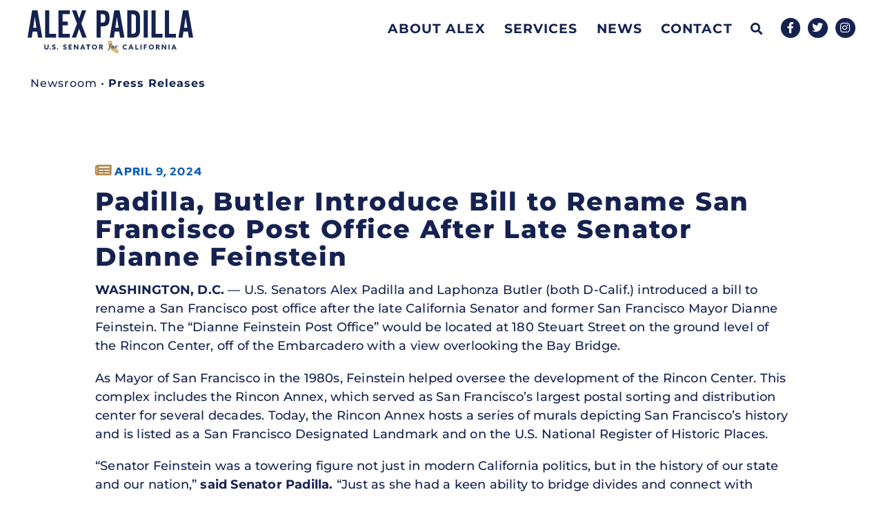

--- FILE ---
content_type: text/html; charset=UTF-8
request_url: https://www.padilla.senate.gov/newsroom/press-releases/padilla-butler-introduce-bill-to-rename-san-francisco-post-office-after-late-senator-dianne-feinstein/
body_size: 17681
content:
<!doctype html>
<html lang="en-US">
<head>
	<meta charset="UTF-8">
	<meta name="viewport" content="width=device-width, initial-scale=1">
	<link rel="profile" href="https://gmpg.org/xfn/11">
	<meta name='robots' content='index, follow, max-image-preview:large, max-snippet:-1, max-video-preview:-1' />
	<style>img:is([sizes="auto" i], [sizes^="auto," i]) { contain-intrinsic-size: 3000px 1500px }</style>
	
	<!-- This site is optimized with the Yoast SEO plugin v24.9 - https://yoast.com/wordpress/plugins/seo/ -->
	<title>Padilla, Butler Introduce Bill to Rename San Francisco Post Office After Late Senator Dianne Feinstein - Senator Alex Padilla</title><link rel="preload" data-rocket-preload as="image" href="https://www.padilla.senate.gov/wp-content/uploads/Padilla_Logo_Primary.svg" fetchpriority="high">
	<link rel="canonical" href="https://www.padilla.senate.gov/newsroom/press-releases/padilla-butler-introduce-bill-to-rename-san-francisco-post-office-after-late-senator-dianne-feinstein/" />
	<meta property="og:locale" content="en_US" />
	<meta property="og:type" content="article" />
	<meta property="og:title" content="Padilla, Butler Introduce Bill to Rename San Francisco Post Office After Late Senator Dianne Feinstein - Senator Alex Padilla" />
	<meta property="og:description" content="WASHINGTON, D.C. — U.S. Senators Alex Padilla and Laphonza Butler (both D-Calif.) introduced a bill to rename a San Francisco post office after the late California Senator and former San Francisco Mayor Dianne Feinstein. The “Dianne Feinstein Post Office” would be located at 180 Steuart Street on the ground level of the Rincon Center, off [&hellip;]" />
	<meta property="og:url" content="https://www.padilla.senate.gov/newsroom/press-releases/padilla-butler-introduce-bill-to-rename-san-francisco-post-office-after-late-senator-dianne-feinstein/" />
	<meta property="og:site_name" content="Senator Alex Padilla" />
	<meta property="article:modified_time" content="2024-04-09T14:10:14+00:00" />
	<meta name="twitter:card" content="summary_large_image" />
	<meta name="twitter:label1" content="Est. reading time" />
	<meta name="twitter:data1" content="2 minutes" />
	<script type="application/ld+json" class="yoast-schema-graph">{"@context":"https://schema.org","@graph":[{"@type":"WebPage","@id":"https://www.padilla.senate.gov/newsroom/press-releases/padilla-butler-introduce-bill-to-rename-san-francisco-post-office-after-late-senator-dianne-feinstein/","url":"https://www.padilla.senate.gov/newsroom/press-releases/padilla-butler-introduce-bill-to-rename-san-francisco-post-office-after-late-senator-dianne-feinstein/","name":"Padilla, Butler Introduce Bill to Rename San Francisco Post Office After Late Senator Dianne Feinstein - Senator Alex Padilla","isPartOf":{"@id":"https://www.padilla.senate.gov/#website"},"datePublished":"2024-04-09T14:10:12+00:00","dateModified":"2024-04-09T14:10:14+00:00","breadcrumb":{"@id":"https://www.padilla.senate.gov/newsroom/press-releases/padilla-butler-introduce-bill-to-rename-san-francisco-post-office-after-late-senator-dianne-feinstein/#breadcrumb"},"inLanguage":"en-US","potentialAction":[{"@type":"ReadAction","target":["https://www.padilla.senate.gov/newsroom/press-releases/padilla-butler-introduce-bill-to-rename-san-francisco-post-office-after-late-senator-dianne-feinstein/"]}]},{"@type":"BreadcrumbList","@id":"https://www.padilla.senate.gov/newsroom/press-releases/padilla-butler-introduce-bill-to-rename-san-francisco-post-office-after-late-senator-dianne-feinstein/#breadcrumb","itemListElement":[{"@type":"ListItem","position":1,"name":"Home","item":"https://www.padilla.senate.gov/"},{"@type":"ListItem","position":2,"name":"Padilla, Butler Introduce Bill to Rename San Francisco Post Office After Late Senator Dianne Feinstein"}]},{"@type":"WebSite","@id":"https://www.padilla.senate.gov/#website","url":"https://www.padilla.senate.gov/","name":"Senator Alex Padilla","description":"U.S. Senator for California","publisher":{"@id":"https://www.padilla.senate.gov/#organization"},"potentialAction":[{"@type":"SearchAction","target":{"@type":"EntryPoint","urlTemplate":"https://www.padilla.senate.gov/?s={search_term_string}"},"query-input":{"@type":"PropertyValueSpecification","valueRequired":true,"valueName":"search_term_string"}}],"inLanguage":"en-US"},{"@type":"Organization","@id":"https://www.padilla.senate.gov/#organization","name":"Senator Alex Padilla","url":"https://www.padilla.senate.gov/","logo":{"@type":"ImageObject","inLanguage":"en-US","@id":"https://www.padilla.senate.gov/#/schema/logo/image/","url":"https://www.padilla.senate.gov/wp-content/uploads/Padilla_Logo_Primary.svg","contentUrl":"https://www.padilla.senate.gov/wp-content/uploads/Padilla_Logo_Primary.svg","caption":"Senator Alex Padilla"},"image":{"@id":"https://www.padilla.senate.gov/#/schema/logo/image/"}}]}</script>
	<!-- / Yoast SEO plugin. -->



<link rel="alternate" type="application/rss+xml" title="Senator Alex Padilla &raquo; Feed" href="https://www.padilla.senate.gov/feed/" />
<link rel="alternate" type="application/rss+xml" title="Senator Alex Padilla &raquo; Comments Feed" href="https://www.padilla.senate.gov/comments/feed/" />
<style id='wp-emoji-styles-inline-css'>

	img.wp-smiley, img.emoji {
		display: inline !important;
		border: none !important;
		box-shadow: none !important;
		height: 1em !important;
		width: 1em !important;
		margin: 0 0.07em !important;
		vertical-align: -0.1em !important;
		background: none !important;
		padding: 0 !important;
	}
</style>
<link rel='stylesheet' id='wp-block-library-css' href='https://www.padilla.senate.gov/wp-includes/css/dist/block-library/style.min.css?ver=6.7.2' media='all' />
<link data-minify="1" rel='stylesheet' id='jet-engine-frontend-css' href='https://www.padilla.senate.gov/wp-content/cache/min/1/wp-content/plugins/jet-engine/assets/css/frontend.css?ver=1768769035' media='all' />
<style id='global-styles-inline-css'>
:root{--wp--preset--aspect-ratio--square: 1;--wp--preset--aspect-ratio--4-3: 4/3;--wp--preset--aspect-ratio--3-4: 3/4;--wp--preset--aspect-ratio--3-2: 3/2;--wp--preset--aspect-ratio--2-3: 2/3;--wp--preset--aspect-ratio--16-9: 16/9;--wp--preset--aspect-ratio--9-16: 9/16;--wp--preset--color--black: #000000;--wp--preset--color--cyan-bluish-gray: #abb8c3;--wp--preset--color--white: #ffffff;--wp--preset--color--pale-pink: #f78da7;--wp--preset--color--vivid-red: #cf2e2e;--wp--preset--color--luminous-vivid-orange: #ff6900;--wp--preset--color--luminous-vivid-amber: #fcb900;--wp--preset--color--light-green-cyan: #7bdcb5;--wp--preset--color--vivid-green-cyan: #00d084;--wp--preset--color--pale-cyan-blue: #8ed1fc;--wp--preset--color--vivid-cyan-blue: #0693e3;--wp--preset--color--vivid-purple: #9b51e0;--wp--preset--gradient--vivid-cyan-blue-to-vivid-purple: linear-gradient(135deg,rgba(6,147,227,1) 0%,rgb(155,81,224) 100%);--wp--preset--gradient--light-green-cyan-to-vivid-green-cyan: linear-gradient(135deg,rgb(122,220,180) 0%,rgb(0,208,130) 100%);--wp--preset--gradient--luminous-vivid-amber-to-luminous-vivid-orange: linear-gradient(135deg,rgba(252,185,0,1) 0%,rgba(255,105,0,1) 100%);--wp--preset--gradient--luminous-vivid-orange-to-vivid-red: linear-gradient(135deg,rgba(255,105,0,1) 0%,rgb(207,46,46) 100%);--wp--preset--gradient--very-light-gray-to-cyan-bluish-gray: linear-gradient(135deg,rgb(238,238,238) 0%,rgb(169,184,195) 100%);--wp--preset--gradient--cool-to-warm-spectrum: linear-gradient(135deg,rgb(74,234,220) 0%,rgb(151,120,209) 20%,rgb(207,42,186) 40%,rgb(238,44,130) 60%,rgb(251,105,98) 80%,rgb(254,248,76) 100%);--wp--preset--gradient--blush-light-purple: linear-gradient(135deg,rgb(255,206,236) 0%,rgb(152,150,240) 100%);--wp--preset--gradient--blush-bordeaux: linear-gradient(135deg,rgb(254,205,165) 0%,rgb(254,45,45) 50%,rgb(107,0,62) 100%);--wp--preset--gradient--luminous-dusk: linear-gradient(135deg,rgb(255,203,112) 0%,rgb(199,81,192) 50%,rgb(65,88,208) 100%);--wp--preset--gradient--pale-ocean: linear-gradient(135deg,rgb(255,245,203) 0%,rgb(182,227,212) 50%,rgb(51,167,181) 100%);--wp--preset--gradient--electric-grass: linear-gradient(135deg,rgb(202,248,128) 0%,rgb(113,206,126) 100%);--wp--preset--gradient--midnight: linear-gradient(135deg,rgb(2,3,129) 0%,rgb(40,116,252) 100%);--wp--preset--font-size--small: 13px;--wp--preset--font-size--medium: 20px;--wp--preset--font-size--large: 36px;--wp--preset--font-size--x-large: 42px;--wp--preset--spacing--20: 0.44rem;--wp--preset--spacing--30: 0.67rem;--wp--preset--spacing--40: 1rem;--wp--preset--spacing--50: 1.5rem;--wp--preset--spacing--60: 2.25rem;--wp--preset--spacing--70: 3.38rem;--wp--preset--spacing--80: 5.06rem;--wp--preset--shadow--natural: 6px 6px 9px rgba(0, 0, 0, 0.2);--wp--preset--shadow--deep: 12px 12px 50px rgba(0, 0, 0, 0.4);--wp--preset--shadow--sharp: 6px 6px 0px rgba(0, 0, 0, 0.2);--wp--preset--shadow--outlined: 6px 6px 0px -3px rgba(255, 255, 255, 1), 6px 6px rgba(0, 0, 0, 1);--wp--preset--shadow--crisp: 6px 6px 0px rgba(0, 0, 0, 1);}:root { --wp--style--global--content-size: 800px;--wp--style--global--wide-size: 1200px; }:where(body) { margin: 0; }.wp-site-blocks > .alignleft { float: left; margin-right: 2em; }.wp-site-blocks > .alignright { float: right; margin-left: 2em; }.wp-site-blocks > .aligncenter { justify-content: center; margin-left: auto; margin-right: auto; }:where(.wp-site-blocks) > * { margin-block-start: 24px; margin-block-end: 0; }:where(.wp-site-blocks) > :first-child { margin-block-start: 0; }:where(.wp-site-blocks) > :last-child { margin-block-end: 0; }:root { --wp--style--block-gap: 24px; }:root :where(.is-layout-flow) > :first-child{margin-block-start: 0;}:root :where(.is-layout-flow) > :last-child{margin-block-end: 0;}:root :where(.is-layout-flow) > *{margin-block-start: 24px;margin-block-end: 0;}:root :where(.is-layout-constrained) > :first-child{margin-block-start: 0;}:root :where(.is-layout-constrained) > :last-child{margin-block-end: 0;}:root :where(.is-layout-constrained) > *{margin-block-start: 24px;margin-block-end: 0;}:root :where(.is-layout-flex){gap: 24px;}:root :where(.is-layout-grid){gap: 24px;}.is-layout-flow > .alignleft{float: left;margin-inline-start: 0;margin-inline-end: 2em;}.is-layout-flow > .alignright{float: right;margin-inline-start: 2em;margin-inline-end: 0;}.is-layout-flow > .aligncenter{margin-left: auto !important;margin-right: auto !important;}.is-layout-constrained > .alignleft{float: left;margin-inline-start: 0;margin-inline-end: 2em;}.is-layout-constrained > .alignright{float: right;margin-inline-start: 2em;margin-inline-end: 0;}.is-layout-constrained > .aligncenter{margin-left: auto !important;margin-right: auto !important;}.is-layout-constrained > :where(:not(.alignleft):not(.alignright):not(.alignfull)){max-width: var(--wp--style--global--content-size);margin-left: auto !important;margin-right: auto !important;}.is-layout-constrained > .alignwide{max-width: var(--wp--style--global--wide-size);}body .is-layout-flex{display: flex;}.is-layout-flex{flex-wrap: wrap;align-items: center;}.is-layout-flex > :is(*, div){margin: 0;}body .is-layout-grid{display: grid;}.is-layout-grid > :is(*, div){margin: 0;}body{padding-top: 0px;padding-right: 0px;padding-bottom: 0px;padding-left: 0px;}a:where(:not(.wp-element-button)){text-decoration: underline;}:root :where(.wp-element-button, .wp-block-button__link){background-color: #32373c;border-width: 0;color: #fff;font-family: inherit;font-size: inherit;line-height: inherit;padding: calc(0.667em + 2px) calc(1.333em + 2px);text-decoration: none;}.has-black-color{color: var(--wp--preset--color--black) !important;}.has-cyan-bluish-gray-color{color: var(--wp--preset--color--cyan-bluish-gray) !important;}.has-white-color{color: var(--wp--preset--color--white) !important;}.has-pale-pink-color{color: var(--wp--preset--color--pale-pink) !important;}.has-vivid-red-color{color: var(--wp--preset--color--vivid-red) !important;}.has-luminous-vivid-orange-color{color: var(--wp--preset--color--luminous-vivid-orange) !important;}.has-luminous-vivid-amber-color{color: var(--wp--preset--color--luminous-vivid-amber) !important;}.has-light-green-cyan-color{color: var(--wp--preset--color--light-green-cyan) !important;}.has-vivid-green-cyan-color{color: var(--wp--preset--color--vivid-green-cyan) !important;}.has-pale-cyan-blue-color{color: var(--wp--preset--color--pale-cyan-blue) !important;}.has-vivid-cyan-blue-color{color: var(--wp--preset--color--vivid-cyan-blue) !important;}.has-vivid-purple-color{color: var(--wp--preset--color--vivid-purple) !important;}.has-black-background-color{background-color: var(--wp--preset--color--black) !important;}.has-cyan-bluish-gray-background-color{background-color: var(--wp--preset--color--cyan-bluish-gray) !important;}.has-white-background-color{background-color: var(--wp--preset--color--white) !important;}.has-pale-pink-background-color{background-color: var(--wp--preset--color--pale-pink) !important;}.has-vivid-red-background-color{background-color: var(--wp--preset--color--vivid-red) !important;}.has-luminous-vivid-orange-background-color{background-color: var(--wp--preset--color--luminous-vivid-orange) !important;}.has-luminous-vivid-amber-background-color{background-color: var(--wp--preset--color--luminous-vivid-amber) !important;}.has-light-green-cyan-background-color{background-color: var(--wp--preset--color--light-green-cyan) !important;}.has-vivid-green-cyan-background-color{background-color: var(--wp--preset--color--vivid-green-cyan) !important;}.has-pale-cyan-blue-background-color{background-color: var(--wp--preset--color--pale-cyan-blue) !important;}.has-vivid-cyan-blue-background-color{background-color: var(--wp--preset--color--vivid-cyan-blue) !important;}.has-vivid-purple-background-color{background-color: var(--wp--preset--color--vivid-purple) !important;}.has-black-border-color{border-color: var(--wp--preset--color--black) !important;}.has-cyan-bluish-gray-border-color{border-color: var(--wp--preset--color--cyan-bluish-gray) !important;}.has-white-border-color{border-color: var(--wp--preset--color--white) !important;}.has-pale-pink-border-color{border-color: var(--wp--preset--color--pale-pink) !important;}.has-vivid-red-border-color{border-color: var(--wp--preset--color--vivid-red) !important;}.has-luminous-vivid-orange-border-color{border-color: var(--wp--preset--color--luminous-vivid-orange) !important;}.has-luminous-vivid-amber-border-color{border-color: var(--wp--preset--color--luminous-vivid-amber) !important;}.has-light-green-cyan-border-color{border-color: var(--wp--preset--color--light-green-cyan) !important;}.has-vivid-green-cyan-border-color{border-color: var(--wp--preset--color--vivid-green-cyan) !important;}.has-pale-cyan-blue-border-color{border-color: var(--wp--preset--color--pale-cyan-blue) !important;}.has-vivid-cyan-blue-border-color{border-color: var(--wp--preset--color--vivid-cyan-blue) !important;}.has-vivid-purple-border-color{border-color: var(--wp--preset--color--vivid-purple) !important;}.has-vivid-cyan-blue-to-vivid-purple-gradient-background{background: var(--wp--preset--gradient--vivid-cyan-blue-to-vivid-purple) !important;}.has-light-green-cyan-to-vivid-green-cyan-gradient-background{background: var(--wp--preset--gradient--light-green-cyan-to-vivid-green-cyan) !important;}.has-luminous-vivid-amber-to-luminous-vivid-orange-gradient-background{background: var(--wp--preset--gradient--luminous-vivid-amber-to-luminous-vivid-orange) !important;}.has-luminous-vivid-orange-to-vivid-red-gradient-background{background: var(--wp--preset--gradient--luminous-vivid-orange-to-vivid-red) !important;}.has-very-light-gray-to-cyan-bluish-gray-gradient-background{background: var(--wp--preset--gradient--very-light-gray-to-cyan-bluish-gray) !important;}.has-cool-to-warm-spectrum-gradient-background{background: var(--wp--preset--gradient--cool-to-warm-spectrum) !important;}.has-blush-light-purple-gradient-background{background: var(--wp--preset--gradient--blush-light-purple) !important;}.has-blush-bordeaux-gradient-background{background: var(--wp--preset--gradient--blush-bordeaux) !important;}.has-luminous-dusk-gradient-background{background: var(--wp--preset--gradient--luminous-dusk) !important;}.has-pale-ocean-gradient-background{background: var(--wp--preset--gradient--pale-ocean) !important;}.has-electric-grass-gradient-background{background: var(--wp--preset--gradient--electric-grass) !important;}.has-midnight-gradient-background{background: var(--wp--preset--gradient--midnight) !important;}.has-small-font-size{font-size: var(--wp--preset--font-size--small) !important;}.has-medium-font-size{font-size: var(--wp--preset--font-size--medium) !important;}.has-large-font-size{font-size: var(--wp--preset--font-size--large) !important;}.has-x-large-font-size{font-size: var(--wp--preset--font-size--x-large) !important;}
:root :where(.wp-block-pullquote){font-size: 1.5em;line-height: 1.6;}
</style>
<link rel='stylesheet' id='wpml-legacy-horizontal-list-0-css' href='https://www.padilla.senate.gov/wp-content/plugins/sitepress-multilingual-cms/templates/language-switchers/legacy-list-horizontal/style.min.css?ver=1' media='all' />
<link rel='stylesheet' id='wpml-menu-item-0-css' href='https://www.padilla.senate.gov/wp-content/plugins/sitepress-multilingual-cms/templates/language-switchers/menu-item/style.min.css?ver=1' media='all' />
<link rel='stylesheet' id='hello-elementor-css' href='https://www.padilla.senate.gov/wp-content/themes/hello-elementor/style.min.css?ver=3.3.0' media='all' />
<link rel='stylesheet' id='hello-elementor-theme-style-css' href='https://www.padilla.senate.gov/wp-content/themes/hello-elementor/theme.min.css?ver=3.3.0' media='all' />
<link rel='stylesheet' id='hello-elementor-header-footer-css' href='https://www.padilla.senate.gov/wp-content/themes/hello-elementor/header-footer.min.css?ver=3.3.0' media='all' />
<link data-minify="1" rel='stylesheet' id='jet-popup-frontend-css' href='https://www.padilla.senate.gov/wp-content/cache/min/1/wp-content/plugins/jet-popup/assets/css/jet-popup-frontend.css?ver=1768769035' media='all' />
<link rel='stylesheet' id='e-sticky-css' href='https://www.padilla.senate.gov/wp-content/plugins/elementor-pro/assets/css/modules/sticky.min.css?ver=3.28.3' media='all' />
<link rel='stylesheet' id='elementor-frontend-css' href='https://www.padilla.senate.gov/wp-content/plugins/elementor/assets/css/frontend.min.css?ver=3.28.3' media='all' />
<link rel='stylesheet' id='widget-image-css' href='https://www.padilla.senate.gov/wp-content/plugins/elementor/assets/css/widget-image.min.css?ver=3.28.3' media='all' />
<link rel='stylesheet' id='widget-search-form-css' href='https://www.padilla.senate.gov/wp-content/plugins/elementor-pro/assets/css/widget-search-form.min.css?ver=3.28.3' media='all' />
<link rel='stylesheet' id='elementor-icons-shared-0-css' href='https://www.padilla.senate.gov/wp-content/plugins/elementor/assets/lib/font-awesome/css/fontawesome.min.css?ver=5.15.3' media='all' />
<link data-minify="1" rel='stylesheet' id='elementor-icons-fa-solid-css' href='https://www.padilla.senate.gov/wp-content/cache/min/1/wp-content/plugins/elementor/assets/lib/font-awesome/css/solid.min.css?ver=1768769035' media='all' />
<link rel='stylesheet' id='widget-nav-menu-css' href='https://www.padilla.senate.gov/wp-content/plugins/elementor-pro/assets/css/widget-nav-menu.min.css?ver=3.28.3' media='all' />
<link rel='stylesheet' id='widget-social-icons-css' href='https://www.padilla.senate.gov/wp-content/plugins/elementor/assets/css/widget-social-icons.min.css?ver=3.28.3' media='all' />
<link rel='stylesheet' id='e-apple-webkit-css' href='https://www.padilla.senate.gov/wp-content/plugins/elementor/assets/css/conditionals/apple-webkit.min.css?ver=3.28.3' media='all' />
<link rel='stylesheet' id='widget-spacer-css' href='https://www.padilla.senate.gov/wp-content/plugins/elementor/assets/css/widget-spacer.min.css?ver=3.28.3' media='all' />
<link rel='stylesheet' id='widget-heading-css' href='https://www.padilla.senate.gov/wp-content/plugins/elementor/assets/css/widget-heading.min.css?ver=3.28.3' media='all' />
<link rel='stylesheet' id='widget-post-info-css' href='https://www.padilla.senate.gov/wp-content/plugins/elementor-pro/assets/css/widget-post-info.min.css?ver=3.28.3' media='all' />
<link rel='stylesheet' id='widget-icon-list-css' href='https://www.padilla.senate.gov/wp-content/plugins/elementor/assets/css/widget-icon-list.min.css?ver=3.28.3' media='all' />
<link data-minify="1" rel='stylesheet' id='elementor-icons-fa-regular-css' href='https://www.padilla.senate.gov/wp-content/cache/min/1/wp-content/plugins/elementor/assets/lib/font-awesome/css/regular.min.css?ver=1768769035' media='all' />
<link rel='stylesheet' id='widget-share-buttons-css' href='https://www.padilla.senate.gov/wp-content/plugins/elementor-pro/assets/css/widget-share-buttons.min.css?ver=3.28.3' media='all' />
<link data-minify="1" rel='stylesheet' id='elementor-icons-fa-brands-css' href='https://www.padilla.senate.gov/wp-content/cache/min/1/wp-content/plugins/elementor/assets/lib/font-awesome/css/brands.min.css?ver=1768769035' media='all' />
<link rel='stylesheet' id='widget-post-navigation-css' href='https://www.padilla.senate.gov/wp-content/plugins/elementor-pro/assets/css/widget-post-navigation.min.css?ver=3.28.3' media='all' />
<link data-minify="1" rel='stylesheet' id='elementor-icons-css' href='https://www.padilla.senate.gov/wp-content/cache/min/1/wp-content/plugins/elementor/assets/lib/eicons/css/elementor-icons.min.css?ver=1768769035' media='all' />
<link rel='stylesheet' id='elementor-post-85236-css' href='https://www.padilla.senate.gov/wp-content/uploads/elementor/css/post-85236.css?ver=1768769036' media='all' />
<link rel='stylesheet' id='elementor-post-64542-css' href='https://www.padilla.senate.gov/wp-content/uploads/elementor/css/post-64542.css?ver=1768769038' media='all' />
<link rel='stylesheet' id='elementor-post-64461-css' href='https://www.padilla.senate.gov/wp-content/uploads/elementor/css/post-64461.css?ver=1768769038' media='all' />
<link rel='stylesheet' id='elementor-post-64879-css' href='https://www.padilla.senate.gov/wp-content/uploads/elementor/css/post-64879.css?ver=1768769038' media='all' />
<link rel='stylesheet' id='elementor-post-64989-css' href='https://www.padilla.senate.gov/wp-content/uploads/elementor/css/post-64989.css?ver=1768769068' media='all' />
<link rel='stylesheet' id='eael-general-css' href='https://www.padilla.senate.gov/wp-content/plugins/essential-addons-for-elementor-lite/assets/front-end/css/view/general.min.css?ver=6.1.10' media='all' />
<link data-minify="1" rel='stylesheet' id='elementor-gf-local-montserrat-css' href='https://www.padilla.senate.gov/wp-content/cache/min/1/wp-content/uploads/elementor/google-fonts/css/montserrat.css?ver=1768769035' media='all' />
<link data-minify="1" rel='stylesheet' id='elementor-gf-local-redhatdisplay-css' href='https://www.padilla.senate.gov/wp-content/cache/min/1/wp-content/uploads/elementor/google-fonts/css/redhatdisplay.css?ver=1768769035' media='all' />
<script src="https://www.padilla.senate.gov/wp-includes/js/jquery/jquery.min.js?ver=3.7.1" id="jquery-core-js"></script>
<script src="https://www.padilla.senate.gov/wp-includes/js/jquery/jquery-migrate.min.js?ver=3.4.1" id="jquery-migrate-js"></script>
<link rel="https://api.w.org/" href="https://www.padilla.senate.gov/wp-json/" /><link rel="alternate" title="JSON" type="application/json" href="https://www.padilla.senate.gov/wp-json/wp/v2/press_releases/79398" /><link rel="EditURI" type="application/rsd+xml" title="RSD" href="https://www.padilla.senate.gov/xmlrpc.php?rsd" />
<meta name="generator" content="WordPress 6.7.2" />
<link rel='shortlink' href='https://www.padilla.senate.gov/?p=79398' />
<link rel="alternate" title="oEmbed (JSON)" type="application/json+oembed" href="https://www.padilla.senate.gov/wp-json/oembed/1.0/embed?url=https%3A%2F%2Fwww.padilla.senate.gov%2Fnewsroom%2Fpress-releases%2Fpadilla-butler-introduce-bill-to-rename-san-francisco-post-office-after-late-senator-dianne-feinstein%2F" />
<link rel="alternate" title="oEmbed (XML)" type="text/xml+oembed" href="https://www.padilla.senate.gov/wp-json/oembed/1.0/embed?url=https%3A%2F%2Fwww.padilla.senate.gov%2Fnewsroom%2Fpress-releases%2Fpadilla-butler-introduce-bill-to-rename-san-francisco-post-office-after-late-senator-dianne-feinstein%2F&#038;format=xml" />
<meta name="generator" content="WPML ver:4.7.3 stt:1,2;" />
<meta name="generator" content="Elementor 3.28.3; features: additional_custom_breakpoints, e_local_google_fonts; settings: css_print_method-external, google_font-enabled, font_display-swap">
<!-- Global site tag (gtag.js) - Google Analytics -->
<script async src="https://www.googletagmanager.com/gtag/js?id=G-90BLWX1CX1"></script>
<script>
  window.dataLayer = window.dataLayer || [];
  function gtag(){dataLayer.push(arguments);}
  gtag('js', new Date());

  gtag('config', 'G-90BLWX1CX1');
</script>

<script src="https://assets.adobedtm.com/566dc2d26e4f/f8d2f26c1eac/launch-3a705652822d.min.js" async></script>
			<style>
				.e-con.e-parent:nth-of-type(n+4):not(.e-lazyloaded):not(.e-no-lazyload),
				.e-con.e-parent:nth-of-type(n+4):not(.e-lazyloaded):not(.e-no-lazyload) * {
					background-image: none !important;
				}
				@media screen and (max-height: 1024px) {
					.e-con.e-parent:nth-of-type(n+3):not(.e-lazyloaded):not(.e-no-lazyload),
					.e-con.e-parent:nth-of-type(n+3):not(.e-lazyloaded):not(.e-no-lazyload) * {
						background-image: none !important;
					}
				}
				@media screen and (max-height: 640px) {
					.e-con.e-parent:nth-of-type(n+2):not(.e-lazyloaded):not(.e-no-lazyload),
					.e-con.e-parent:nth-of-type(n+2):not(.e-lazyloaded):not(.e-no-lazyload) * {
						background-image: none !important;
					}
				}
			</style>
			<link rel="icon" href="https://www.padilla.senate.gov/wp-content/uploads/cropped-Padilla_Favicon-32x32.png" sizes="32x32" />
<link rel="icon" href="https://www.padilla.senate.gov/wp-content/uploads/cropped-Padilla_Favicon-192x192.png" sizes="192x192" />
<link rel="apple-touch-icon" href="https://www.padilla.senate.gov/wp-content/uploads/cropped-Padilla_Favicon-180x180.png" />
<meta name="msapplication-TileImage" content="https://www.padilla.senate.gov/wp-content/uploads/cropped-Padilla_Favicon-270x270.png" />
		<style id="wp-custom-css">
			.elementor-nav-menu__align-right .elementor-nav-menu {margin-top: 6%}

h1.page-header-title {margin: 0 auto; text-align: center;}

nav.site-breadcrumbs {float: left!important; margin-top: 2%; margin-left: 2%; position: relative !important;}

a:hover {outline:none !important;}

.sentence {margin-bottom: 1.6em}

p.elementor-icon-box-title {font-size: 16px !important; color: #000000 !important; margin-top: 0.5em !important;}

.separate-layout, #main, #content-wrap {padding-top:0 !important;}

.page-header {padding: 1.5% 0 0 !important}

.e--pointer-underline .elementor-item::after {width: 80% !important; margin:0 auto; left: initial !important; text-align: center;}

p a:link, p a:visited {color: #5775A1
; font-weight:bold; text-transform: uppercase;}

p a:hover {background-color:#575757}

p {font-size: 18px; line-height: 1.5em; letter-spacing: 0.2px; margin-bottom: 1.70em;}

h3, h4, h5 {margin-top:-0.2em; margin-bottom:0.5em;}

.elementor-button-wrapper #about-1, .elementor-button-wrapper #about-2 {height: 70px; min-height: 100%; display: flex; margin: auto !important; justify-content: center;}

.elementor-button-content-wrapper {align-self: center !important;}

.elementor-button-wrapper .button-1, .elementor-button-wrapper .button-2 {height: 70px; min-height: 100%; display: flex; margin: auto !important; justify-content: center;}

.elementor-post__read-more {font-size: 18px !important;}

/*START Post and Post Archive pages styles*/

/*h1.page-header .page-header-title {font-size: 46px !important;}*/

h2.elementor-post__title {font-size:36px !important; padding-bottom: 1%; line-height:1.2em;}

.elementor-post-date {color: #5c5c5c; font-size: 15px; margin: 5% 0 !important; padding: 3% 0}

.elementor-posts .elementor-post__excerpt p {font-size: 18px !important; color: #000000 !important;}
/*END Post and Post Archive pages styles*/

/*START Headings Styles*/
h1 a:link, h2 a:link, h3 a:link, h4 a:link, h5 a:link, h6 a:link, h1 a:visited, h2 a:visited, h3 a:visited, h4 a:visited, h5 a:visited, h6 a:visited  {text-decoration: none; color:#2e538a;}

h1 a:hover, h2 a:hover, h3 a:hover, h4 a:hover, h5 a:hover, h6 a:hover {text-decoration: none; color: #ffcc33 !important;}

a:active, h1 a:active, h2 a:active, h3 a:active, h4 a:active, h5 a:active, h6 a:active {text-decoration: none !important; border:none !important;}
/*END Headings Styles*/

.elementor-menu-toggle {background-color:#2e538a !important; left: 3%;position: relative;}

.elementor-button.elementor-size-md {line-height: 1.2em}

/*.widget-area.sidebar-primary {margin-top: 1.5%}*/

.widget-title {border-color: #ffcc33 !important}

.button {color: #ffffff !important;}

.elementor-pagination {margin-top: 3%;}

.elementor-toggle-title {font-size: 26px;color: #ffffff !important;}

a, a:hover, a:active, a:link {outline: none !important;}


/*Toggles on Issues page
.collapsible-content*/ {
  cursor: pointer;
  padding: 1.5%;
  margin-bottom: 5px;
  width: 100%;
        border: none;
  border-radius: 2px;
  text-align: left;
  font-weight: bold;
        color: #ffffff !important;
}

.active-menu, .collapsible-content:hover {
  background-color: #ffcc33;
  text-decoration: none;
  color: #2e538a;
}

.collapsible-content::before {
  content: "\002b";
  float: left;
  margin-right: 5px;
        font-size: 150%;
}

.collapsible-active::before {
  content: "\002d";
}

.collapsible-menu {
  padding: 0.5% 2%;
  max-height: 0;
  overflow: hidden;
  transition: max-height 0.2s ease-out;
  background-color: transparent;
}
/*END Accordion with HTML JS  CSS*/

blockquote {border-color:#ffcc33 !important; font-size: 20px !important;}

.end-quote {float:right; margin-top: -1em}

.after-quote {clear:both}

caption {font-style: italic;}

button {color: #ffffff; background-color: #5775A1}

.display-none {display: none}		</style>
		<noscript><style id="rocket-lazyload-nojs-css">.rll-youtube-player, [data-lazy-src]{display:none !important;}</style></noscript><meta name="generator" content="WP Rocket 3.18.3" data-wpr-features="wpr_minify_js wpr_lazyload_images wpr_lazyload_iframes wpr_oci wpr_minify_css wpr_preload_links wpr_desktop" /></head>
<body class="press_releases-template-default single single-press_releases postid-79398 single-format-standard wp-custom-logo wp-embed-responsive theme-default theme-hello-elementor elementor-default elementor-kit-85236 elementor-page-64879">


<a class="skip-link screen-reader-text" href="#content">Skip to content</a>

		<div  data-elementor-type="header" data-elementor-id="64542" class="elementor elementor-64542 elementor-location-header" data-elementor-post-type="elementor_library">
					<section class="elementor-section elementor-top-section elementor-element elementor-element-c688377 sticky-header noprint elementor-section-boxed elementor-section-height-default elementor-section-height-default" data-id="c688377" data-element_type="section" data-settings="{&quot;background_background&quot;:&quot;classic&quot;,&quot;animation&quot;:&quot;none&quot;,&quot;sticky&quot;:&quot;top&quot;,&quot;sticky_effects_offset&quot;:700,&quot;jet_parallax_layout_list&quot;:[],&quot;sticky_on&quot;:[&quot;desktop&quot;,&quot;tablet&quot;,&quot;mobile&quot;],&quot;sticky_offset&quot;:0,&quot;sticky_anchor_link_offset&quot;:0}">
						<div  class="elementor-container elementor-column-gap-no">
					<div class="elementor-column elementor-col-100 elementor-top-column elementor-element elementor-element-a0b7493" data-id="a0b7493" data-element_type="column">
			<div class="elementor-widget-wrap elementor-element-populated">
						<div class="elementor-element elementor-element-8805a7c elementor-widget elementor-widget-template" data-id="8805a7c" data-element_type="widget" data-widget_type="template.default">
				<div class="elementor-widget-container">
							<div class="elementor-template">
					<div data-elementor-type="header" data-elementor-id="64508" class="elementor elementor-64508 elementor-location-header" data-elementor-post-type="elementor_library">
					<section class="elementor-section elementor-top-section elementor-element elementor-element-24e37db noprint elementor-section-boxed elementor-section-height-default elementor-section-height-default" data-id="24e37db" data-element_type="section" data-settings="{&quot;background_background&quot;:&quot;classic&quot;,&quot;animation&quot;:&quot;none&quot;,&quot;jet_parallax_layout_list&quot;:[]}">
						<div  class="elementor-container elementor-column-gap-no">
					<div class="elementor-column elementor-col-50 elementor-top-column elementor-element elementor-element-a8c7bb0" data-id="a8c7bb0" data-element_type="column">
			<div class="elementor-widget-wrap elementor-element-populated">
						<div class="elementor-element elementor-element-5b9d20d sr-only elementor-widget elementor-widget-heading" data-id="5b9d20d" data-element_type="widget" data-widget_type="heading.default">
				<div class="elementor-widget-container">
					<h1 class="elementor-heading-title elementor-size-default">Alex Padilla U.S. Senator for California</h1>				</div>
				</div>
				<div class="elementor-element elementor-element-4606d19 elementor-widget elementor-widget-theme-site-logo elementor-widget-image" data-id="4606d19" data-element_type="widget" data-widget_type="theme-site-logo.default">
				<div class="elementor-widget-container">
											<a href="https://www.padilla.senate.gov">
			<img fetchpriority="high" width="1" height="1" src="https://www.padilla.senate.gov/wp-content/uploads/Padilla_Logo_Primary.svg" class="attachment-full size-full wp-image-65519" alt="Alex Padilla Senator for California" />				</a>
											</div>
				</div>
					</div>
		</div>
				<div class="elementor-column elementor-col-50 elementor-top-column elementor-element elementor-element-cbe2dc4" data-id="cbe2dc4" data-element_type="column" data-settings="{&quot;animation&quot;:&quot;none&quot;}">
			<div class="elementor-widget-wrap elementor-element-populated">
						<div class="elementor-element elementor-element-4732479 elementor-search-form--skin-full_screen elementor-widget__width-auto elementor-hidden-desktop elementor-hidden-tablet elementor-widget elementor-widget-search-form" data-id="4732479" data-element_type="widget" data-settings="{&quot;skin&quot;:&quot;full_screen&quot;}" data-widget_type="search-form.default">
				<div class="elementor-widget-container">
							<search role="search">
			<form class="elementor-search-form" action="https://www.padilla.senate.gov" method="get">
												<div class="elementor-search-form__toggle" role="button" tabindex="0" aria-label="Search">
					<i aria-hidden="true" class="fas fa-search"></i>				</div>
								<div class="elementor-search-form__container">
					<label class="elementor-screen-only" for="elementor-search-form-4732479">Search</label>

					
					<input id="elementor-search-form-4732479" placeholder="Search..." class="elementor-search-form__input" type="search" name="s" value="">
					<input type='hidden' name='lang' value='en' />
					
										<div class="dialog-lightbox-close-button dialog-close-button" role="button" tabindex="0" aria-label="Close this search box.">
						<i aria-hidden="true" class="eicon-close"></i>					</div>
									</div>
			</form>
		</search>
						</div>
				</div>
				<div class="elementor-element elementor-element-7bf131e elementor-nav-menu__align-end elementor-nav-menu--dropdown-mobile elementor-nav-menu--stretch elementor-widget__width-auto hdr-menu elementor-nav-menu__text-align-aside elementor-nav-menu--toggle elementor-nav-menu--burger elementor-widget elementor-widget-nav-menu" data-id="7bf131e" data-element_type="widget" data-settings="{&quot;submenu_icon&quot;:{&quot;value&quot;:&quot;&lt;i class=\&quot;\&quot;&gt;&lt;\/i&gt;&quot;,&quot;library&quot;:&quot;&quot;},&quot;full_width&quot;:&quot;stretch&quot;,&quot;_animation&quot;:&quot;none&quot;,&quot;layout&quot;:&quot;horizontal&quot;,&quot;toggle&quot;:&quot;burger&quot;}" data-widget_type="nav-menu.default">
				<div class="elementor-widget-container">
								<nav aria-label="Menu" class="elementor-nav-menu--main elementor-nav-menu__container elementor-nav-menu--layout-horizontal e--pointer-underline e--animation-fade">
				<ul id="menu-1-7bf131e" class="elementor-nav-menu"><li class="menu-item menu-item-type-post_type menu-item-object-page menu-item-has-children menu-item-82694"><a href="https://www.padilla.senate.gov/about/" class="elementor-item">About Alex</a>
<ul class="sub-menu elementor-nav-menu--dropdown">
	<li class="menu-item menu-item-type-post_type menu-item-object-page menu-item-82696"><a href="https://www.padilla.senate.gov/about/committee-assignments/" class="elementor-sub-item">Committee Assignments</a></li>
	<li class="menu-item menu-item-type-post_type menu-item-object-page menu-item-82698"><a href="https://www.padilla.senate.gov/about/issues/" class="elementor-sub-item">Issues</a></li>
	<li class="menu-item menu-item-type-post_type menu-item-object-page menu-item-82702"><a href="https://www.padilla.senate.gov/about/sponsored-legislation/" class="elementor-sub-item">Sponsored Legislation</a></li>
	<li class="menu-item menu-item-type-post_type menu-item-object-page menu-item-82700"><a href="https://www.padilla.senate.gov/about/cosponsored-legislation/" class="elementor-sub-item">Cosponsored Legislation</a></li>
</ul>
</li>
<li class="menu-item menu-item-type-post_type menu-item-object-page menu-item-has-children menu-item-82708"><a href="https://www.padilla.senate.gov/services/" class="elementor-item">Services</a>
<ul class="sub-menu elementor-nav-menu--dropdown">
	<li class="menu-item menu-item-type-post_type menu-item-object-page menu-item-86673"><a href="https://www.padilla.senate.gov/shutdown-resources/" class="elementor-sub-item">Government Shutdown Resources</a></li>
	<li class="menu-item menu-item-type-post_type menu-item-object-page menu-item-82738"><a href="https://www.padilla.senate.gov/services/agency-assistance/" class="elementor-sub-item">Agency Assistance</a></li>
	<li class="menu-item menu-item-type-post_type menu-item-object-page menu-item-82716"><a href="https://www.padilla.senate.gov/services/flag-requests/" class="elementor-sub-item">Flag Requests</a></li>
	<li class="menu-item menu-item-type-post_type menu-item-object-page menu-item-82718"><a href="https://www.padilla.senate.gov/services/visiting/" class="elementor-sub-item">Visiting D.C.</a></li>
	<li class="menu-item menu-item-type-post_type menu-item-object-page menu-item-82720"><a href="https://www.padilla.senate.gov/services/internships/" class="elementor-sub-item">Internships</a></li>
	<li class="menu-item menu-item-type-post_type menu-item-object-page menu-item-82730"><a href="https://www.padilla.senate.gov/services/scheduling-requests/" class="elementor-sub-item">Scheduling Requests</a></li>
	<li class="menu-item menu-item-type-post_type menu-item-object-page menu-item-82728"><a href="https://www.padilla.senate.gov/services/appropriations/" class="elementor-sub-item">Appropriations</a></li>
	<li class="menu-item menu-item-type-post_type menu-item-object-page menu-item-82732"><a href="https://www.padilla.senate.gov/services/academies/" class="elementor-sub-item">Service Academy Nominations</a></li>
	<li class="menu-item menu-item-type-post_type menu-item-object-page menu-item-82724"><a href="https://www.padilla.senate.gov/services/clerkships/" class="elementor-sub-item">Clerkships</a></li>
	<li class="menu-item menu-item-type-post_type menu-item-object-page menu-item-82722"><a href="https://www.padilla.senate.gov/services/judicial-applications/" class="elementor-sub-item">Judicial Applications</a></li>
	<li class="menu-item menu-item-type-post_type menu-item-object-page menu-item-82734"><a href="https://www.padilla.senate.gov/disaster-resources/" class="elementor-sub-item">Disaster Resources</a></li>
	<li class="menu-item menu-item-type-post_type menu-item-object-page menu-item-82726"><a href="https://www.padilla.senate.gov/wildfire-resources/" class="elementor-sub-item">Wildfire Resources</a></li>
	<li class="menu-item menu-item-type-post_type menu-item-object-page menu-item-82736"><a href="https://www.padilla.senate.gov/senate-page-program/" class="elementor-sub-item">Senate Page Program</a></li>
</ul>
</li>
<li class="menu-item menu-item-type-post_type menu-item-object-page menu-item-has-children menu-item-82710"><a href="https://www.padilla.senate.gov/newsroom/" class="elementor-item">News</a>
<ul class="sub-menu elementor-nav-menu--dropdown">
	<li class="menu-item menu-item-type-post_type menu-item-object-page menu-item-82740"><a href="https://www.padilla.senate.gov/newsroom/news-coverage/" class="elementor-sub-item">News Coverage</a></li>
	<li class="menu-item menu-item-type-post_type menu-item-object-page menu-item-82742"><a href="https://www.padilla.senate.gov/newsroom/press-releases/" class="elementor-sub-item">Press Releases</a></li>
	<li class="menu-item menu-item-type-post_type menu-item-object-page menu-item-82744"><a href="https://www.padilla.senate.gov/newsroom/newsletters/" class="elementor-sub-item">Newsletters</a></li>
</ul>
</li>
<li class="menu-item menu-item-type-post_type menu-item-object-page menu-item-82690"><a href="https://www.padilla.senate.gov/contact/" class="elementor-item">Contact</a></li>
</ul>			</nav>
					<div class="elementor-menu-toggle" role="button" tabindex="0" aria-label="Menu Toggle" aria-expanded="false">
			<i aria-hidden="true" role="presentation" class="elementor-menu-toggle__icon--open eicon-menu-bar"></i><i aria-hidden="true" role="presentation" class="elementor-menu-toggle__icon--close eicon-close"></i>		</div>
					<nav class="elementor-nav-menu--dropdown elementor-nav-menu__container" aria-hidden="true">
				<ul id="menu-2-7bf131e" class="elementor-nav-menu"><li class="menu-item menu-item-type-post_type menu-item-object-page menu-item-has-children menu-item-82694"><a href="https://www.padilla.senate.gov/about/" class="elementor-item" tabindex="-1">About Alex</a>
<ul class="sub-menu elementor-nav-menu--dropdown">
	<li class="menu-item menu-item-type-post_type menu-item-object-page menu-item-82696"><a href="https://www.padilla.senate.gov/about/committee-assignments/" class="elementor-sub-item" tabindex="-1">Committee Assignments</a></li>
	<li class="menu-item menu-item-type-post_type menu-item-object-page menu-item-82698"><a href="https://www.padilla.senate.gov/about/issues/" class="elementor-sub-item" tabindex="-1">Issues</a></li>
	<li class="menu-item menu-item-type-post_type menu-item-object-page menu-item-82702"><a href="https://www.padilla.senate.gov/about/sponsored-legislation/" class="elementor-sub-item" tabindex="-1">Sponsored Legislation</a></li>
	<li class="menu-item menu-item-type-post_type menu-item-object-page menu-item-82700"><a href="https://www.padilla.senate.gov/about/cosponsored-legislation/" class="elementor-sub-item" tabindex="-1">Cosponsored Legislation</a></li>
</ul>
</li>
<li class="menu-item menu-item-type-post_type menu-item-object-page menu-item-has-children menu-item-82708"><a href="https://www.padilla.senate.gov/services/" class="elementor-item" tabindex="-1">Services</a>
<ul class="sub-menu elementor-nav-menu--dropdown">
	<li class="menu-item menu-item-type-post_type menu-item-object-page menu-item-86673"><a href="https://www.padilla.senate.gov/shutdown-resources/" class="elementor-sub-item" tabindex="-1">Government Shutdown Resources</a></li>
	<li class="menu-item menu-item-type-post_type menu-item-object-page menu-item-82738"><a href="https://www.padilla.senate.gov/services/agency-assistance/" class="elementor-sub-item" tabindex="-1">Agency Assistance</a></li>
	<li class="menu-item menu-item-type-post_type menu-item-object-page menu-item-82716"><a href="https://www.padilla.senate.gov/services/flag-requests/" class="elementor-sub-item" tabindex="-1">Flag Requests</a></li>
	<li class="menu-item menu-item-type-post_type menu-item-object-page menu-item-82718"><a href="https://www.padilla.senate.gov/services/visiting/" class="elementor-sub-item" tabindex="-1">Visiting D.C.</a></li>
	<li class="menu-item menu-item-type-post_type menu-item-object-page menu-item-82720"><a href="https://www.padilla.senate.gov/services/internships/" class="elementor-sub-item" tabindex="-1">Internships</a></li>
	<li class="menu-item menu-item-type-post_type menu-item-object-page menu-item-82730"><a href="https://www.padilla.senate.gov/services/scheduling-requests/" class="elementor-sub-item" tabindex="-1">Scheduling Requests</a></li>
	<li class="menu-item menu-item-type-post_type menu-item-object-page menu-item-82728"><a href="https://www.padilla.senate.gov/services/appropriations/" class="elementor-sub-item" tabindex="-1">Appropriations</a></li>
	<li class="menu-item menu-item-type-post_type menu-item-object-page menu-item-82732"><a href="https://www.padilla.senate.gov/services/academies/" class="elementor-sub-item" tabindex="-1">Service Academy Nominations</a></li>
	<li class="menu-item menu-item-type-post_type menu-item-object-page menu-item-82724"><a href="https://www.padilla.senate.gov/services/clerkships/" class="elementor-sub-item" tabindex="-1">Clerkships</a></li>
	<li class="menu-item menu-item-type-post_type menu-item-object-page menu-item-82722"><a href="https://www.padilla.senate.gov/services/judicial-applications/" class="elementor-sub-item" tabindex="-1">Judicial Applications</a></li>
	<li class="menu-item menu-item-type-post_type menu-item-object-page menu-item-82734"><a href="https://www.padilla.senate.gov/disaster-resources/" class="elementor-sub-item" tabindex="-1">Disaster Resources</a></li>
	<li class="menu-item menu-item-type-post_type menu-item-object-page menu-item-82726"><a href="https://www.padilla.senate.gov/wildfire-resources/" class="elementor-sub-item" tabindex="-1">Wildfire Resources</a></li>
	<li class="menu-item menu-item-type-post_type menu-item-object-page menu-item-82736"><a href="https://www.padilla.senate.gov/senate-page-program/" class="elementor-sub-item" tabindex="-1">Senate Page Program</a></li>
</ul>
</li>
<li class="menu-item menu-item-type-post_type menu-item-object-page menu-item-has-children menu-item-82710"><a href="https://www.padilla.senate.gov/newsroom/" class="elementor-item" tabindex="-1">News</a>
<ul class="sub-menu elementor-nav-menu--dropdown">
	<li class="menu-item menu-item-type-post_type menu-item-object-page menu-item-82740"><a href="https://www.padilla.senate.gov/newsroom/news-coverage/" class="elementor-sub-item" tabindex="-1">News Coverage</a></li>
	<li class="menu-item menu-item-type-post_type menu-item-object-page menu-item-82742"><a href="https://www.padilla.senate.gov/newsroom/press-releases/" class="elementor-sub-item" tabindex="-1">Press Releases</a></li>
	<li class="menu-item menu-item-type-post_type menu-item-object-page menu-item-82744"><a href="https://www.padilla.senate.gov/newsroom/newsletters/" class="elementor-sub-item" tabindex="-1">Newsletters</a></li>
</ul>
</li>
<li class="menu-item menu-item-type-post_type menu-item-object-page menu-item-82690"><a href="https://www.padilla.senate.gov/contact/" class="elementor-item" tabindex="-1">Contact</a></li>
</ul>			</nav>
						</div>
				</div>
				<div class="elementor-element elementor-element-d5396fd elementor-search-form--skin-full_screen elementor-widget__width-auto elementor-hidden-phone elementor-widget elementor-widget-search-form" data-id="d5396fd" data-element_type="widget" data-settings="{&quot;skin&quot;:&quot;full_screen&quot;}" data-widget_type="search-form.default">
				<div class="elementor-widget-container">
							<search role="search">
			<form class="elementor-search-form" action="https://www.padilla.senate.gov" method="get">
												<div class="elementor-search-form__toggle" role="button" tabindex="0" aria-label="Search">
					<i aria-hidden="true" class="fas fa-search"></i>				</div>
								<div class="elementor-search-form__container">
					<label class="elementor-screen-only" for="elementor-search-form-d5396fd">Search</label>

					
					<input id="elementor-search-form-d5396fd" placeholder="Search..." class="elementor-search-form__input" type="search" name="s" value="">
					<input type='hidden' name='lang' value='en' />
					
										<div class="dialog-lightbox-close-button dialog-close-button" role="button" tabindex="0" aria-label="Close this search box.">
						<i aria-hidden="true" class="eicon-close"></i>					</div>
									</div>
			</form>
		</search>
						</div>
				</div>
				<div class="elementor-element elementor-element-b582543 elementor-shape-circle e-grid-align-right elementor-hidden-phone elementor-widget__width-auto elementor-grid-0 elementor-widget elementor-widget-social-icons" data-id="b582543" data-element_type="widget" data-widget_type="social-icons.default">
				<div class="elementor-widget-container">
							<div class="elementor-social-icons-wrapper elementor-grid">
							<span class="elementor-grid-item">
					<a class="elementor-icon elementor-social-icon elementor-social-icon-facebook-f elementor-repeater-item-61379ef" href="https://www.facebook.com/SenAlexPadilla/" target="_blank">
						<span class="elementor-screen-only">Facebook-f</span>
						<i class="fab fa-facebook-f"></i>					</a>
				</span>
							<span class="elementor-grid-item">
					<a class="elementor-icon elementor-social-icon elementor-social-icon-twitter elementor-repeater-item-b5cbdbc" href="https://twitter.com/SenAlexPadilla/" target="_blank">
						<span class="elementor-screen-only">Twitter</span>
						<i class="fab fa-twitter"></i>					</a>
				</span>
							<span class="elementor-grid-item">
					<a class="elementor-icon elementor-social-icon elementor-social-icon-instagram elementor-repeater-item-7f223fa" href="https://www.instagram.com/SenAlexPadilla/" target="_blank">
						<span class="elementor-screen-only">Instagram</span>
						<i class="fab fa-instagram"></i>					</a>
				</span>
					</div>
						</div>
				</div>
					</div>
		</div>
					</div>
		</section>
				</div>
				</div>
						</div>
				</div>
					</div>
		</div>
					</div>
		</section>
				<section class="elementor-section elementor-top-section elementor-element elementor-element-0579553 elementor-section-boxed elementor-section-height-default elementor-section-height-default" data-id="0579553" data-element_type="section" data-settings="{&quot;background_background&quot;:&quot;classic&quot;,&quot;animation&quot;:&quot;none&quot;,&quot;jet_parallax_layout_list&quot;:[]}">
						<div class="elementor-container elementor-column-gap-no">
					<div class="elementor-column elementor-col-50 elementor-top-column elementor-element elementor-element-a29fad5" data-id="a29fad5" data-element_type="column">
			<div class="elementor-widget-wrap elementor-element-populated">
						<div class="elementor-element elementor-element-046f0f4 elementor-widget elementor-widget-theme-site-logo elementor-widget-image" data-id="046f0f4" data-element_type="widget" data-widget_type="theme-site-logo.default">
				<div class="elementor-widget-container">
											<a href="https://www.padilla.senate.gov">
			<img width="1" height="1" src="https://www.padilla.senate.gov/wp-content/uploads/Padilla_Logo_Primary.svg" class="attachment-full size-full wp-image-65519" alt="Alex Padilla Senator for California" />				</a>
											</div>
				</div>
					</div>
		</div>
				<div class="elementor-column elementor-col-50 elementor-top-column elementor-element elementor-element-539be5e" data-id="539be5e" data-element_type="column" data-settings="{&quot;animation&quot;:&quot;none&quot;}">
			<div class="elementor-widget-wrap elementor-element-populated">
						<div class="elementor-element elementor-element-fcd35d5 elementor-search-form--skin-full_screen elementor-widget__width-auto elementor-hidden-desktop elementor-hidden-tablet noprint elementor-widget-tablet__width-auto elementor-widget-mobile__width-auto elementor-widget elementor-widget-search-form" data-id="fcd35d5" data-element_type="widget" data-settings="{&quot;skin&quot;:&quot;full_screen&quot;}" data-widget_type="search-form.default">
				<div class="elementor-widget-container">
							<search role="search">
			<form class="elementor-search-form" action="https://www.padilla.senate.gov" method="get">
												<div class="elementor-search-form__toggle" role="button" tabindex="0" aria-label="Search">
					<i aria-hidden="true" class="fas fa-search"></i>				</div>
								<div class="elementor-search-form__container">
					<label class="elementor-screen-only" for="elementor-search-form-fcd35d5">Search</label>

					
					<input id="elementor-search-form-fcd35d5" placeholder="Search..." class="elementor-search-form__input" type="search" name="s" value="">
					<input type='hidden' name='lang' value='en' />
					
										<div class="dialog-lightbox-close-button dialog-close-button" role="button" tabindex="0" aria-label="Close this search box.">
						<i aria-hidden="true" class="eicon-close"></i>					</div>
									</div>
			</form>
		</search>
						</div>
				</div>
				<div class="elementor-element elementor-element-5b4bc5e elementor-nav-menu__align-end elementor-nav-menu--dropdown-mobile elementor-nav-menu--stretch elementor-widget__width-auto hdr-menu noprint elementor-nav-menu__text-align-aside elementor-nav-menu--toggle elementor-nav-menu--burger elementor-widget elementor-widget-nav-menu" data-id="5b4bc5e" data-element_type="widget" data-settings="{&quot;submenu_icon&quot;:{&quot;value&quot;:&quot;&lt;i class=\&quot;\&quot;&gt;&lt;\/i&gt;&quot;,&quot;library&quot;:&quot;&quot;},&quot;full_width&quot;:&quot;stretch&quot;,&quot;_animation&quot;:&quot;none&quot;,&quot;layout&quot;:&quot;horizontal&quot;,&quot;toggle&quot;:&quot;burger&quot;}" data-widget_type="nav-menu.default">
				<div class="elementor-widget-container">
								<nav aria-label="Menu" class="elementor-nav-menu--main elementor-nav-menu__container elementor-nav-menu--layout-horizontal e--pointer-underline e--animation-fade">
				<ul id="menu-1-5b4bc5e" class="elementor-nav-menu"><li class="menu-item menu-item-type-post_type menu-item-object-page menu-item-has-children menu-item-82694"><a href="https://www.padilla.senate.gov/about/" class="elementor-item">About Alex</a>
<ul class="sub-menu elementor-nav-menu--dropdown">
	<li class="menu-item menu-item-type-post_type menu-item-object-page menu-item-82696"><a href="https://www.padilla.senate.gov/about/committee-assignments/" class="elementor-sub-item">Committee Assignments</a></li>
	<li class="menu-item menu-item-type-post_type menu-item-object-page menu-item-82698"><a href="https://www.padilla.senate.gov/about/issues/" class="elementor-sub-item">Issues</a></li>
	<li class="menu-item menu-item-type-post_type menu-item-object-page menu-item-82702"><a href="https://www.padilla.senate.gov/about/sponsored-legislation/" class="elementor-sub-item">Sponsored Legislation</a></li>
	<li class="menu-item menu-item-type-post_type menu-item-object-page menu-item-82700"><a href="https://www.padilla.senate.gov/about/cosponsored-legislation/" class="elementor-sub-item">Cosponsored Legislation</a></li>
</ul>
</li>
<li class="menu-item menu-item-type-post_type menu-item-object-page menu-item-has-children menu-item-82708"><a href="https://www.padilla.senate.gov/services/" class="elementor-item">Services</a>
<ul class="sub-menu elementor-nav-menu--dropdown">
	<li class="menu-item menu-item-type-post_type menu-item-object-page menu-item-86673"><a href="https://www.padilla.senate.gov/shutdown-resources/" class="elementor-sub-item">Government Shutdown Resources</a></li>
	<li class="menu-item menu-item-type-post_type menu-item-object-page menu-item-82738"><a href="https://www.padilla.senate.gov/services/agency-assistance/" class="elementor-sub-item">Agency Assistance</a></li>
	<li class="menu-item menu-item-type-post_type menu-item-object-page menu-item-82716"><a href="https://www.padilla.senate.gov/services/flag-requests/" class="elementor-sub-item">Flag Requests</a></li>
	<li class="menu-item menu-item-type-post_type menu-item-object-page menu-item-82718"><a href="https://www.padilla.senate.gov/services/visiting/" class="elementor-sub-item">Visiting D.C.</a></li>
	<li class="menu-item menu-item-type-post_type menu-item-object-page menu-item-82720"><a href="https://www.padilla.senate.gov/services/internships/" class="elementor-sub-item">Internships</a></li>
	<li class="menu-item menu-item-type-post_type menu-item-object-page menu-item-82730"><a href="https://www.padilla.senate.gov/services/scheduling-requests/" class="elementor-sub-item">Scheduling Requests</a></li>
	<li class="menu-item menu-item-type-post_type menu-item-object-page menu-item-82728"><a href="https://www.padilla.senate.gov/services/appropriations/" class="elementor-sub-item">Appropriations</a></li>
	<li class="menu-item menu-item-type-post_type menu-item-object-page menu-item-82732"><a href="https://www.padilla.senate.gov/services/academies/" class="elementor-sub-item">Service Academy Nominations</a></li>
	<li class="menu-item menu-item-type-post_type menu-item-object-page menu-item-82724"><a href="https://www.padilla.senate.gov/services/clerkships/" class="elementor-sub-item">Clerkships</a></li>
	<li class="menu-item menu-item-type-post_type menu-item-object-page menu-item-82722"><a href="https://www.padilla.senate.gov/services/judicial-applications/" class="elementor-sub-item">Judicial Applications</a></li>
	<li class="menu-item menu-item-type-post_type menu-item-object-page menu-item-82734"><a href="https://www.padilla.senate.gov/disaster-resources/" class="elementor-sub-item">Disaster Resources</a></li>
	<li class="menu-item menu-item-type-post_type menu-item-object-page menu-item-82726"><a href="https://www.padilla.senate.gov/wildfire-resources/" class="elementor-sub-item">Wildfire Resources</a></li>
	<li class="menu-item menu-item-type-post_type menu-item-object-page menu-item-82736"><a href="https://www.padilla.senate.gov/senate-page-program/" class="elementor-sub-item">Senate Page Program</a></li>
</ul>
</li>
<li class="menu-item menu-item-type-post_type menu-item-object-page menu-item-has-children menu-item-82710"><a href="https://www.padilla.senate.gov/newsroom/" class="elementor-item">News</a>
<ul class="sub-menu elementor-nav-menu--dropdown">
	<li class="menu-item menu-item-type-post_type menu-item-object-page menu-item-82740"><a href="https://www.padilla.senate.gov/newsroom/news-coverage/" class="elementor-sub-item">News Coverage</a></li>
	<li class="menu-item menu-item-type-post_type menu-item-object-page menu-item-82742"><a href="https://www.padilla.senate.gov/newsroom/press-releases/" class="elementor-sub-item">Press Releases</a></li>
	<li class="menu-item menu-item-type-post_type menu-item-object-page menu-item-82744"><a href="https://www.padilla.senate.gov/newsroom/newsletters/" class="elementor-sub-item">Newsletters</a></li>
</ul>
</li>
<li class="menu-item menu-item-type-post_type menu-item-object-page menu-item-82690"><a href="https://www.padilla.senate.gov/contact/" class="elementor-item">Contact</a></li>
</ul>			</nav>
					<div class="elementor-menu-toggle" role="button" tabindex="0" aria-label="Menu Toggle" aria-expanded="false">
			<i aria-hidden="true" role="presentation" class="elementor-menu-toggle__icon--open eicon-menu-bar"></i><i aria-hidden="true" role="presentation" class="elementor-menu-toggle__icon--close eicon-close"></i>		</div>
					<nav class="elementor-nav-menu--dropdown elementor-nav-menu__container" aria-hidden="true">
				<ul id="menu-2-5b4bc5e" class="elementor-nav-menu"><li class="menu-item menu-item-type-post_type menu-item-object-page menu-item-has-children menu-item-82694"><a href="https://www.padilla.senate.gov/about/" class="elementor-item" tabindex="-1">About Alex</a>
<ul class="sub-menu elementor-nav-menu--dropdown">
	<li class="menu-item menu-item-type-post_type menu-item-object-page menu-item-82696"><a href="https://www.padilla.senate.gov/about/committee-assignments/" class="elementor-sub-item" tabindex="-1">Committee Assignments</a></li>
	<li class="menu-item menu-item-type-post_type menu-item-object-page menu-item-82698"><a href="https://www.padilla.senate.gov/about/issues/" class="elementor-sub-item" tabindex="-1">Issues</a></li>
	<li class="menu-item menu-item-type-post_type menu-item-object-page menu-item-82702"><a href="https://www.padilla.senate.gov/about/sponsored-legislation/" class="elementor-sub-item" tabindex="-1">Sponsored Legislation</a></li>
	<li class="menu-item menu-item-type-post_type menu-item-object-page menu-item-82700"><a href="https://www.padilla.senate.gov/about/cosponsored-legislation/" class="elementor-sub-item" tabindex="-1">Cosponsored Legislation</a></li>
</ul>
</li>
<li class="menu-item menu-item-type-post_type menu-item-object-page menu-item-has-children menu-item-82708"><a href="https://www.padilla.senate.gov/services/" class="elementor-item" tabindex="-1">Services</a>
<ul class="sub-menu elementor-nav-menu--dropdown">
	<li class="menu-item menu-item-type-post_type menu-item-object-page menu-item-86673"><a href="https://www.padilla.senate.gov/shutdown-resources/" class="elementor-sub-item" tabindex="-1">Government Shutdown Resources</a></li>
	<li class="menu-item menu-item-type-post_type menu-item-object-page menu-item-82738"><a href="https://www.padilla.senate.gov/services/agency-assistance/" class="elementor-sub-item" tabindex="-1">Agency Assistance</a></li>
	<li class="menu-item menu-item-type-post_type menu-item-object-page menu-item-82716"><a href="https://www.padilla.senate.gov/services/flag-requests/" class="elementor-sub-item" tabindex="-1">Flag Requests</a></li>
	<li class="menu-item menu-item-type-post_type menu-item-object-page menu-item-82718"><a href="https://www.padilla.senate.gov/services/visiting/" class="elementor-sub-item" tabindex="-1">Visiting D.C.</a></li>
	<li class="menu-item menu-item-type-post_type menu-item-object-page menu-item-82720"><a href="https://www.padilla.senate.gov/services/internships/" class="elementor-sub-item" tabindex="-1">Internships</a></li>
	<li class="menu-item menu-item-type-post_type menu-item-object-page menu-item-82730"><a href="https://www.padilla.senate.gov/services/scheduling-requests/" class="elementor-sub-item" tabindex="-1">Scheduling Requests</a></li>
	<li class="menu-item menu-item-type-post_type menu-item-object-page menu-item-82728"><a href="https://www.padilla.senate.gov/services/appropriations/" class="elementor-sub-item" tabindex="-1">Appropriations</a></li>
	<li class="menu-item menu-item-type-post_type menu-item-object-page menu-item-82732"><a href="https://www.padilla.senate.gov/services/academies/" class="elementor-sub-item" tabindex="-1">Service Academy Nominations</a></li>
	<li class="menu-item menu-item-type-post_type menu-item-object-page menu-item-82724"><a href="https://www.padilla.senate.gov/services/clerkships/" class="elementor-sub-item" tabindex="-1">Clerkships</a></li>
	<li class="menu-item menu-item-type-post_type menu-item-object-page menu-item-82722"><a href="https://www.padilla.senate.gov/services/judicial-applications/" class="elementor-sub-item" tabindex="-1">Judicial Applications</a></li>
	<li class="menu-item menu-item-type-post_type menu-item-object-page menu-item-82734"><a href="https://www.padilla.senate.gov/disaster-resources/" class="elementor-sub-item" tabindex="-1">Disaster Resources</a></li>
	<li class="menu-item menu-item-type-post_type menu-item-object-page menu-item-82726"><a href="https://www.padilla.senate.gov/wildfire-resources/" class="elementor-sub-item" tabindex="-1">Wildfire Resources</a></li>
	<li class="menu-item menu-item-type-post_type menu-item-object-page menu-item-82736"><a href="https://www.padilla.senate.gov/senate-page-program/" class="elementor-sub-item" tabindex="-1">Senate Page Program</a></li>
</ul>
</li>
<li class="menu-item menu-item-type-post_type menu-item-object-page menu-item-has-children menu-item-82710"><a href="https://www.padilla.senate.gov/newsroom/" class="elementor-item" tabindex="-1">News</a>
<ul class="sub-menu elementor-nav-menu--dropdown">
	<li class="menu-item menu-item-type-post_type menu-item-object-page menu-item-82740"><a href="https://www.padilla.senate.gov/newsroom/news-coverage/" class="elementor-sub-item" tabindex="-1">News Coverage</a></li>
	<li class="menu-item menu-item-type-post_type menu-item-object-page menu-item-82742"><a href="https://www.padilla.senate.gov/newsroom/press-releases/" class="elementor-sub-item" tabindex="-1">Press Releases</a></li>
	<li class="menu-item menu-item-type-post_type menu-item-object-page menu-item-82744"><a href="https://www.padilla.senate.gov/newsroom/newsletters/" class="elementor-sub-item" tabindex="-1">Newsletters</a></li>
</ul>
</li>
<li class="menu-item menu-item-type-post_type menu-item-object-page menu-item-82690"><a href="https://www.padilla.senate.gov/contact/" class="elementor-item" tabindex="-1">Contact</a></li>
</ul>			</nav>
						</div>
				</div>
				<div class="elementor-element elementor-element-b9ca5c3 elementor-search-form--skin-full_screen elementor-widget__width-auto elementor-hidden-phone noprint elementor-widget elementor-widget-search-form" data-id="b9ca5c3" data-element_type="widget" data-settings="{&quot;skin&quot;:&quot;full_screen&quot;}" data-widget_type="search-form.default">
				<div class="elementor-widget-container">
							<search role="search">
			<form class="elementor-search-form" action="https://www.padilla.senate.gov" method="get">
												<div class="elementor-search-form__toggle" role="button" tabindex="0" aria-label="Search">
					<i aria-hidden="true" class="fas fa-search"></i>				</div>
								<div class="elementor-search-form__container">
					<label class="elementor-screen-only" for="elementor-search-form-b9ca5c3">Search</label>

					
					<input id="elementor-search-form-b9ca5c3" placeholder="Search..." class="elementor-search-form__input" type="search" name="s" value="">
					<input type='hidden' name='lang' value='en' />
					
										<div class="dialog-lightbox-close-button dialog-close-button" role="button" tabindex="0" aria-label="Close this search box.">
						<i aria-hidden="true" class="eicon-close"></i>					</div>
									</div>
			</form>
		</search>
						</div>
				</div>
				<div class="elementor-element elementor-element-f32cf02 elementor-shape-circle e-grid-align-right elementor-hidden-phone elementor-widget__width-auto noprint elementor-grid-0 elementor-widget elementor-widget-social-icons" data-id="f32cf02" data-element_type="widget" data-widget_type="social-icons.default">
				<div class="elementor-widget-container">
							<div class="elementor-social-icons-wrapper elementor-grid">
							<span class="elementor-grid-item">
					<a class="elementor-icon elementor-social-icon elementor-social-icon-facebook-f elementor-repeater-item-61379ef" href="https://www.facebook.com/SenAlexPadilla/" target="_blank">
						<span class="elementor-screen-only">Facebook-f</span>
						<i class="fab fa-facebook-f"></i>					</a>
				</span>
							<span class="elementor-grid-item">
					<a class="elementor-icon elementor-social-icon elementor-social-icon-twitter elementor-repeater-item-b5cbdbc" href="https://twitter.com/SenAlexPadilla/" target="_blank">
						<span class="elementor-screen-only">Twitter</span>
						<i class="fab fa-twitter"></i>					</a>
				</span>
							<span class="elementor-grid-item">
					<a class="elementor-icon elementor-social-icon elementor-social-icon-instagram elementor-repeater-item-7f223fa" href="https://www.instagram.com/SenAlexPadilla/" target="_blank">
						<span class="elementor-screen-only">Instagram</span>
						<i class="fab fa-instagram"></i>					</a>
				</span>
					</div>
						</div>
				</div>
					</div>
		</div>
					</div>
		</section>
		<div class="elementor-element elementor-element-3280a13 e-con-full e-flex e-con e-parent" data-id="3280a13" data-element_type="container" id="content" data-settings="{&quot;background_background&quot;:&quot;classic&quot;,&quot;animation&quot;:&quot;none&quot;,&quot;jet_parallax_layout_list&quot;:[]}" tabindex="-1">
				</div>
				</div>
				<div  data-elementor-type="single-post" data-elementor-id="64879" class="elementor elementor-64879 elementor-location-single post-79398 press_releases type-press_releases status-publish format-standard hentry" data-elementor-post-type="elementor_library">
					<section class="elementor-section elementor-top-section elementor-element elementor-element-84a5535 elementor-section-boxed elementor-section-height-default elementor-section-height-default" data-id="84a5535" data-element_type="section" data-settings="{&quot;jet_parallax_layout_list&quot;:[]}">
						<div  class="elementor-container elementor-column-gap-default">
					<div class="elementor-column elementor-col-100 elementor-top-column elementor-element elementor-element-2809bdb" data-id="2809bdb" data-element_type="column">
			<div class="elementor-widget-wrap elementor-element-populated">
						<div class="elementor-element elementor-element-73bbd6f sen-single-post-breadcrumbs elementor-widget elementor-widget-heading" data-id="73bbd6f" data-element_type="widget" data-widget_type="heading.default">
				<div class="elementor-widget-container">
					<div class="elementor-heading-title elementor-size-default"><a href="/newsroom/">Newsroom</a> • <b><a href="/newsroom/press-releases/">Press Releases</a></b>
</div>				</div>
				</div>
					</div>
		</div>
					</div>
		</section>
				<section class="elementor-section elementor-top-section elementor-element elementor-element-004ccc0 sing-post-content-section elementor-section-boxed elementor-section-height-default elementor-section-height-default" data-id="004ccc0" data-element_type="section" id="sing-post-content-press" data-settings="{&quot;jet_parallax_layout_list&quot;:[]}">
						<div  class="elementor-container elementor-column-gap-default">
					<div class="elementor-column elementor-col-100 elementor-top-column elementor-element elementor-element-dd658a1" data-id="dd658a1" data-element_type="column">
			<div class="elementor-widget-wrap elementor-element-populated">
						<div class="elementor-element elementor-element-7d434e3 post-tmpl-date elementor-widget elementor-widget-post-info" data-id="7d434e3" data-element_type="widget" data-widget_type="post-info.default">
				<div class="elementor-widget-container">
							<ul class="elementor-inline-items elementor-icon-list-items elementor-post-info">
								<li class="elementor-icon-list-item elementor-repeater-item-e1ff034 elementor-inline-item" itemprop="datePublished">
													<span class="elementor-icon-list-text elementor-post-info__item elementor-post-info__item--type-date">
										<time>April 9, 2024</time>					</span>
								</li>
				</ul>
						</div>
				</div>
				<div class="elementor-element elementor-element-9c64209 elementor-widget elementor-widget-theme-post-title elementor-page-title elementor-widget-heading" data-id="9c64209" data-element_type="widget" data-widget_type="theme-post-title.default">
				<div class="elementor-widget-container">
					<h2 class="elementor-heading-title elementor-size-default">Padilla, Butler Introduce Bill to Rename San Francisco Post Office After Late Senator Dianne Feinstein</h2>				</div>
				</div>
				<div class="elementor-element elementor-element-37c42dd elementor-widget elementor-widget-theme-post-content" data-id="37c42dd" data-element_type="widget" data-widget_type="theme-post-content.default">
				<div class="elementor-widget-container">
					
<p><strong>WASHINGTON, D.C.</strong> — U.S. Senators Alex Padilla and Laphonza Butler (both D-Calif.) introduced a bill to rename a San Francisco post office after the late California Senator and former San Francisco Mayor Dianne Feinstein. The “Dianne Feinstein Post Office” would be located at 180 Steuart Street on the ground level of the Rincon Center, off of the Embarcadero with a view overlooking the Bay Bridge.</p>



<p>As Mayor of San Francisco in the 1980s, Feinstein helped oversee the development of the Rincon Center. This complex includes the Rincon Annex, which served as San Francisco’s largest postal sorting and distribution center for several decades. Today, the Rincon Annex hosts a series of murals depicting San Francisco’s history and is listed as a San Francisco Designated Landmark and on the U.S. National Register of Historic Places.</p>



<p>“Senator Feinstein was a towering figure not just in modern California politics, but in the history of our state and our nation,” <strong>said Senator Padilla.</strong> “Just as she had a keen ability to bridge divides and connect with people from all walks of life, our local post offices symbolize the importance of keeping Americans connected. It is only fitting that we celebrate her memory by dedicating an institution essential to a functioning and fair democracy in her name.”</p>



<p>“I stand on the shoulder of giants like Senator Feinstein who as the first woman Senator for California, served her country with grace and fortitude,” <strong>said Senator Butler.</strong> “Renaming the 180 Steuart Street post office in her honor is just one of the many ways we can celebrate her remarkable legacy of service.”</p>



<p>Following Senator Feinstein’s <a href="https://www.padilla.senate.gov/newsroom/press-releases/padilla-statement-honoring-the-legacy-of-senator-dianne-feinstein/#:~:text=%E2%80%9CShe%20leaves%20behind%20a%20legacy,%E2%80%9C">passing</a>, Senator Padilla and his colleagues unanimously <a href="https://www.padilla.senate.gov/newsroom/press-releases/padilla-passes-senate-resolution-honoring-the-life-and-legacy-of-dianne-feinstein/">passed a resolution</a> to honor her life and legacy, adjourning the Senate to allow members to travel to her funeral services out of respect for her memory. The resolution recognized Senator Feinstein as the longest serving Senator to represent California and the longest serving female Senator in the history of the United States.</p>



<p>Full text of the bill is available <a href="https://www.padilla.senate.gov/wp-content/uploads/LIP24228.pdf">here</a>.</p>



<p class="has-text-align-center">###</p>
				</div>
				</div>
				<div class="elementor-element elementor-element-f9a1f27 noprint elementor-widget elementor-widget-spacer" data-id="f9a1f27" data-element_type="widget" data-widget_type="spacer.default">
				<div class="elementor-widget-container">
							<div class="elementor-spacer">
			<div class="elementor-spacer-inner"></div>
		</div>
						</div>
				</div>
				<div class="elementor-element elementor-element-86e9cdd elementor-share-buttons--skin-flat elementor-share-buttons--align-left elementor-share-buttons--color-custom noprint elementor-share-buttons--view-icon-text elementor-share-buttons--shape-square elementor-grid-0 elementor-widget elementor-widget-share-buttons" data-id="86e9cdd" data-element_type="widget" data-widget_type="share-buttons.default">
				<div class="elementor-widget-container">
							<div class="elementor-grid">
								<div class="elementor-grid-item">
						<div
							class="elementor-share-btn elementor-share-btn_print"
							role="button"
							tabindex="0"
							aria-label="Share on print"
						>
															<span class="elementor-share-btn__icon">
								<i class="fas fa-print" aria-hidden="true"></i>							</span>
																						<div class="elementor-share-btn__text">
																			<span class="elementor-share-btn__title">
										Print									</span>
																	</div>
													</div>
					</div>
									<div class="elementor-grid-item">
						<div
							class="elementor-share-btn elementor-share-btn_email"
							role="button"
							tabindex="0"
							aria-label="Share on email"
						>
															<span class="elementor-share-btn__icon">
								<i class="fas fa-envelope" aria-hidden="true"></i>							</span>
																						<div class="elementor-share-btn__text">
																			<span class="elementor-share-btn__title">
										Share									</span>
																	</div>
													</div>
					</div>
									<div class="elementor-grid-item">
						<div
							class="elementor-share-btn elementor-share-btn_facebook"
							role="button"
							tabindex="0"
							aria-label="Share on facebook"
						>
															<span class="elementor-share-btn__icon">
								<i class="fab fa-facebook" aria-hidden="true"></i>							</span>
																						<div class="elementor-share-btn__text">
																			<span class="elementor-share-btn__title">
										Like									</span>
																	</div>
													</div>
					</div>
									<div class="elementor-grid-item">
						<div
							class="elementor-share-btn elementor-share-btn_twitter"
							role="button"
							tabindex="0"
							aria-label="Share on twitter"
						>
															<span class="elementor-share-btn__icon">
								<i class="fab fa-twitter" aria-hidden="true"></i>							</span>
																						<div class="elementor-share-btn__text">
																			<span class="elementor-share-btn__title">
										Tweet									</span>
																	</div>
													</div>
					</div>
						</div>
						</div>
				</div>
				<div class="elementor-element elementor-element-becbfc3 noprint elementor-widget elementor-widget-spacer" data-id="becbfc3" data-element_type="widget" data-widget_type="spacer.default">
				<div class="elementor-widget-container">
							<div class="elementor-spacer">
			<div class="elementor-spacer-inner"></div>
		</div>
						</div>
				</div>
				<div class="elementor-element elementor-element-67f00f1 noprint elementor-widget elementor-widget-post-navigation" data-id="67f00f1" data-element_type="widget" data-widget_type="post-navigation.default">
				<div class="elementor-widget-container">
							<div class="elementor-post-navigation">
			<div class="elementor-post-navigation__prev elementor-post-navigation__link">
				<a href="https://www.padilla.senate.gov/newsroom/press-releases/padilla-announces-over-60-million-for-climate-resilient-transportation-infrastructure-and-evacuation-routes-in-california/" rel="prev"><span class="post-navigation__arrow-wrapper post-navigation__arrow-prev"><i class="fa fa-long-arrow-left" aria-hidden="true"></i><span class="elementor-screen-only">Prev</span></span><span class="elementor-post-navigation__link__prev"><span class="post-navigation__prev--label">Previous Article</span></span></a>			</div>
						<div class="elementor-post-navigation__next elementor-post-navigation__link">
				<a href="https://www.padilla.senate.gov/newsroom/press-releases/padilla-presses-for-additional-federal-collaboration-to-address-tijuana-river-pollution-crisis/" rel="next"><span class="elementor-post-navigation__link__next"><span class="post-navigation__next--label">Next Article</span></span><span class="post-navigation__arrow-wrapper post-navigation__arrow-next"><i class="fa fa-long-arrow-right" aria-hidden="true"></i><span class="elementor-screen-only">Next</span></span></a>			</div>
		</div>
						</div>
				</div>
					</div>
		</div>
					</div>
		</section>
				</div>
				<div data-elementor-type="footer" data-elementor-id="64461" class="elementor elementor-64461 elementor-location-footer" data-elementor-post-type="elementor_library">
					<section class="elementor-section elementor-top-section elementor-element elementor-element-cfd317b noprint elementor-section-boxed elementor-section-height-default elementor-section-height-default" data-id="cfd317b" data-element_type="section" data-settings="{&quot;jet_parallax_layout_list&quot;:[]}">
						<div class="elementor-container elementor-column-gap-default">
					<div class="elementor-column elementor-col-100 elementor-top-column elementor-element elementor-element-9181fe4" data-id="9181fe4" data-element_type="column">
			<div class="elementor-widget-wrap elementor-element-populated">
						<div class="elementor-element elementor-element-bea55bc elementor-widget elementor-widget-spacer" data-id="bea55bc" data-element_type="widget" data-widget_type="spacer.default">
				<div class="elementor-widget-container">
							<div class="elementor-spacer">
			<div class="elementor-spacer-inner"></div>
		</div>
						</div>
				</div>
					</div>
		</div>
					</div>
		</section>
				<section class="elementor-section elementor-top-section elementor-element elementor-element-cbfd928 elementor-reverse-mobile noprint elementor-section-boxed elementor-section-height-default elementor-section-height-default" data-id="cbfd928" data-element_type="section" id="sen-footer" data-settings="{&quot;background_background&quot;:&quot;classic&quot;,&quot;jet_parallax_layout_list&quot;:[]}">
						<div class="elementor-container elementor-column-gap-default">
					<div class="elementor-column elementor-col-66 elementor-top-column elementor-element elementor-element-862f40b" data-id="862f40b" data-element_type="column">
			<div class="elementor-widget-wrap elementor-element-populated">
						<div class="elementor-element elementor-element-5171f39 elementor-nav-menu__align-start elementor-nav-menu--dropdown-mobile elementor-nav-menu--stretch elementor-widget-mobile__width-auto elementor-nav-menu__text-align-aside elementor-nav-menu--toggle elementor-nav-menu--burger elementor-widget elementor-widget-nav-menu" data-id="5171f39" data-element_type="widget" id="sen-footer-menu" data-settings="{&quot;full_width&quot;:&quot;stretch&quot;,&quot;layout&quot;:&quot;horizontal&quot;,&quot;submenu_icon&quot;:{&quot;value&quot;:&quot;&lt;i class=\&quot;fas fa-caret-down\&quot;&gt;&lt;\/i&gt;&quot;,&quot;library&quot;:&quot;fa-solid&quot;},&quot;toggle&quot;:&quot;burger&quot;}" data-widget_type="nav-menu.default">
				<div class="elementor-widget-container">
								<nav aria-label="Menu" class="elementor-nav-menu--main elementor-nav-menu__container elementor-nav-menu--layout-horizontal e--pointer-none">
				<ul id="menu-1-5171f39" class="elementor-nav-menu"><li class="menu-item menu-item-type-post_type menu-item-object-page menu-item-82746"><a href="https://www.padilla.senate.gov/about/" class="elementor-item">About Alex</a></li>
<li class="menu-item menu-item-type-post_type menu-item-object-page menu-item-82748"><a href="https://www.padilla.senate.gov/services/" class="elementor-item">Services</a></li>
<li class="menu-item menu-item-type-post_type menu-item-object-page menu-item-82750"><a href="https://www.padilla.senate.gov/newsroom/" class="elementor-item">News</a></li>
<li class="menu-item menu-item-type-post_type menu-item-object-page menu-item-82752"><a href="https://www.padilla.senate.gov/contact/" class="elementor-item">Contact</a></li>
<li class="menu-item menu-item-type-post_type menu-item-object-page menu-item-82754"><a href="https://www.padilla.senate.gov/privacy-policy/" class="elementor-item">Privacy Policy</a></li>
</ul>			</nav>
					<div class="elementor-menu-toggle" role="button" tabindex="0" aria-label="Menu Toggle" aria-expanded="false">
			<i aria-hidden="true" role="presentation" class="elementor-menu-toggle__icon--open eicon-menu-bar"></i><i aria-hidden="true" role="presentation" class="elementor-menu-toggle__icon--close eicon-close"></i>		</div>
					<nav class="elementor-nav-menu--dropdown elementor-nav-menu__container" aria-hidden="true">
				<ul id="menu-2-5171f39" class="elementor-nav-menu"><li class="menu-item menu-item-type-post_type menu-item-object-page menu-item-82746"><a href="https://www.padilla.senate.gov/about/" class="elementor-item" tabindex="-1">About Alex</a></li>
<li class="menu-item menu-item-type-post_type menu-item-object-page menu-item-82748"><a href="https://www.padilla.senate.gov/services/" class="elementor-item" tabindex="-1">Services</a></li>
<li class="menu-item menu-item-type-post_type menu-item-object-page menu-item-82750"><a href="https://www.padilla.senate.gov/newsroom/" class="elementor-item" tabindex="-1">News</a></li>
<li class="menu-item menu-item-type-post_type menu-item-object-page menu-item-82752"><a href="https://www.padilla.senate.gov/contact/" class="elementor-item" tabindex="-1">Contact</a></li>
<li class="menu-item menu-item-type-post_type menu-item-object-page menu-item-82754"><a href="https://www.padilla.senate.gov/privacy-policy/" class="elementor-item" tabindex="-1">Privacy Policy</a></li>
</ul>			</nav>
						</div>
				</div>
					</div>
		</div>
				<div class="elementor-column elementor-col-33 elementor-top-column elementor-element elementor-element-dc27367" data-id="dc27367" data-element_type="column">
			<div class="elementor-widget-wrap elementor-element-populated">
						<div class="elementor-element elementor-element-17e817d elementor-shape-circle e-grid-align-right e-grid-align-tablet-center e-grid-align-mobile-left elementor-grid-0 elementor-widget elementor-widget-social-icons" data-id="17e817d" data-element_type="widget" data-widget_type="social-icons.default">
				<div class="elementor-widget-container">
							<div class="elementor-social-icons-wrapper elementor-grid">
							<span class="elementor-grid-item">
					<a class="elementor-icon elementor-social-icon elementor-social-icon-facebook-f elementor-repeater-item-61379ef" href="https://www.facebook.com/SenAlexPadilla/" target="_blank">
						<span class="elementor-screen-only">Facebook-f</span>
						<i class="fab fa-facebook-f"></i>					</a>
				</span>
							<span class="elementor-grid-item">
					<a class="elementor-icon elementor-social-icon elementor-social-icon-twitter elementor-repeater-item-b5cbdbc" href="https://twitter.com/SenAlexPadilla/" target="_blank">
						<span class="elementor-screen-only">Twitter</span>
						<i class="fab fa-twitter"></i>					</a>
				</span>
							<span class="elementor-grid-item">
					<a class="elementor-icon elementor-social-icon elementor-social-icon-instagram elementor-repeater-item-7f223fa" href="https://www.instagram.com/SenAlexPadilla/" target="_blank">
						<span class="elementor-screen-only">Instagram</span>
						<i class="fab fa-instagram"></i>					</a>
				</span>
					</div>
						</div>
				</div>
					</div>
		</div>
					</div>
		</section>
				</div>
		
			<script>
				const lazyloadRunObserver = () => {
					const lazyloadBackgrounds = document.querySelectorAll( `.e-con.e-parent:not(.e-lazyloaded)` );
					const lazyloadBackgroundObserver = new IntersectionObserver( ( entries ) => {
						entries.forEach( ( entry ) => {
							if ( entry.isIntersecting ) {
								let lazyloadBackground = entry.target;
								if( lazyloadBackground ) {
									lazyloadBackground.classList.add( 'e-lazyloaded' );
								}
								lazyloadBackgroundObserver.unobserve( entry.target );
							}
						});
					}, { rootMargin: '200px 0px 200px 0px' } );
					lazyloadBackgrounds.forEach( ( lazyloadBackground ) => {
						lazyloadBackgroundObserver.observe( lazyloadBackground );
					} );
				};
				const events = [
					'DOMContentLoaded',
					'elementor/lazyload/observe',
				];
				events.forEach( ( event ) => {
					document.addEventListener( event, lazyloadRunObserver );
				} );
			</script>
			<link rel='stylesheet' id='elementor-post-64508-css' href='https://www.padilla.senate.gov/wp-content/uploads/elementor/css/post-64508.css?ver=1768769038' media='all' />
<link data-minify="1" rel='stylesheet' id='jet-elements-css' href='https://www.padilla.senate.gov/wp-content/cache/min/1/wp-content/plugins/jet-elements/assets/css/jet-elements.css?ver=1768769035' media='all' />
<script id="rocket-browser-checker-js-after">
"use strict";var _createClass=function(){function defineProperties(target,props){for(var i=0;i<props.length;i++){var descriptor=props[i];descriptor.enumerable=descriptor.enumerable||!1,descriptor.configurable=!0,"value"in descriptor&&(descriptor.writable=!0),Object.defineProperty(target,descriptor.key,descriptor)}}return function(Constructor,protoProps,staticProps){return protoProps&&defineProperties(Constructor.prototype,protoProps),staticProps&&defineProperties(Constructor,staticProps),Constructor}}();function _classCallCheck(instance,Constructor){if(!(instance instanceof Constructor))throw new TypeError("Cannot call a class as a function")}var RocketBrowserCompatibilityChecker=function(){function RocketBrowserCompatibilityChecker(options){_classCallCheck(this,RocketBrowserCompatibilityChecker),this.passiveSupported=!1,this._checkPassiveOption(this),this.options=!!this.passiveSupported&&options}return _createClass(RocketBrowserCompatibilityChecker,[{key:"_checkPassiveOption",value:function(self){try{var options={get passive(){return!(self.passiveSupported=!0)}};window.addEventListener("test",null,options),window.removeEventListener("test",null,options)}catch(err){self.passiveSupported=!1}}},{key:"initRequestIdleCallback",value:function(){!1 in window&&(window.requestIdleCallback=function(cb){var start=Date.now();return setTimeout(function(){cb({didTimeout:!1,timeRemaining:function(){return Math.max(0,50-(Date.now()-start))}})},1)}),!1 in window&&(window.cancelIdleCallback=function(id){return clearTimeout(id)})}},{key:"isDataSaverModeOn",value:function(){return"connection"in navigator&&!0===navigator.connection.saveData}},{key:"supportsLinkPrefetch",value:function(){var elem=document.createElement("link");return elem.relList&&elem.relList.supports&&elem.relList.supports("prefetch")&&window.IntersectionObserver&&"isIntersecting"in IntersectionObserverEntry.prototype}},{key:"isSlowConnection",value:function(){return"connection"in navigator&&"effectiveType"in navigator.connection&&("2g"===navigator.connection.effectiveType||"slow-2g"===navigator.connection.effectiveType)}}]),RocketBrowserCompatibilityChecker}();
</script>
<script id="rocket-preload-links-js-extra">
var RocketPreloadLinksConfig = {"excludeUris":"\/(?:.+\/)?feed(?:\/(?:.+\/?)?)?$|\/(?:.+\/)?embed\/|\/(index.php\/)?(.*)wp-json(\/.*|$)|\/refer\/|\/go\/|\/recommend\/|\/recommends\/","usesTrailingSlash":"1","imageExt":"jpg|jpeg|gif|png|tiff|bmp|webp|avif|pdf|doc|docx|xls|xlsx|php","fileExt":"jpg|jpeg|gif|png|tiff|bmp|webp|avif|pdf|doc|docx|xls|xlsx|php|html|htm","siteUrl":"https:\/\/www.padilla.senate.gov","onHoverDelay":"100","rateThrottle":"3"};
</script>
<script id="rocket-preload-links-js-after">
(function() {
"use strict";var r="function"==typeof Symbol&&"symbol"==typeof Symbol.iterator?function(e){return typeof e}:function(e){return e&&"function"==typeof Symbol&&e.constructor===Symbol&&e!==Symbol.prototype?"symbol":typeof e},e=function(){function i(e,t){for(var n=0;n<t.length;n++){var i=t[n];i.enumerable=i.enumerable||!1,i.configurable=!0,"value"in i&&(i.writable=!0),Object.defineProperty(e,i.key,i)}}return function(e,t,n){return t&&i(e.prototype,t),n&&i(e,n),e}}();function i(e,t){if(!(e instanceof t))throw new TypeError("Cannot call a class as a function")}var t=function(){function n(e,t){i(this,n),this.browser=e,this.config=t,this.options=this.browser.options,this.prefetched=new Set,this.eventTime=null,this.threshold=1111,this.numOnHover=0}return e(n,[{key:"init",value:function(){!this.browser.supportsLinkPrefetch()||this.browser.isDataSaverModeOn()||this.browser.isSlowConnection()||(this.regex={excludeUris:RegExp(this.config.excludeUris,"i"),images:RegExp(".("+this.config.imageExt+")$","i"),fileExt:RegExp(".("+this.config.fileExt+")$","i")},this._initListeners(this))}},{key:"_initListeners",value:function(e){-1<this.config.onHoverDelay&&document.addEventListener("mouseover",e.listener.bind(e),e.listenerOptions),document.addEventListener("mousedown",e.listener.bind(e),e.listenerOptions),document.addEventListener("touchstart",e.listener.bind(e),e.listenerOptions)}},{key:"listener",value:function(e){var t=e.target.closest("a"),n=this._prepareUrl(t);if(null!==n)switch(e.type){case"mousedown":case"touchstart":this._addPrefetchLink(n);break;case"mouseover":this._earlyPrefetch(t,n,"mouseout")}}},{key:"_earlyPrefetch",value:function(t,e,n){var i=this,r=setTimeout(function(){if(r=null,0===i.numOnHover)setTimeout(function(){return i.numOnHover=0},1e3);else if(i.numOnHover>i.config.rateThrottle)return;i.numOnHover++,i._addPrefetchLink(e)},this.config.onHoverDelay);t.addEventListener(n,function e(){t.removeEventListener(n,e,{passive:!0}),null!==r&&(clearTimeout(r),r=null)},{passive:!0})}},{key:"_addPrefetchLink",value:function(i){return this.prefetched.add(i.href),new Promise(function(e,t){var n=document.createElement("link");n.rel="prefetch",n.href=i.href,n.onload=e,n.onerror=t,document.head.appendChild(n)}).catch(function(){})}},{key:"_prepareUrl",value:function(e){if(null===e||"object"!==(void 0===e?"undefined":r(e))||!1 in e||-1===["http:","https:"].indexOf(e.protocol))return null;var t=e.href.substring(0,this.config.siteUrl.length),n=this._getPathname(e.href,t),i={original:e.href,protocol:e.protocol,origin:t,pathname:n,href:t+n};return this._isLinkOk(i)?i:null}},{key:"_getPathname",value:function(e,t){var n=t?e.substring(this.config.siteUrl.length):e;return n.startsWith("/")||(n="/"+n),this._shouldAddTrailingSlash(n)?n+"/":n}},{key:"_shouldAddTrailingSlash",value:function(e){return this.config.usesTrailingSlash&&!e.endsWith("/")&&!this.regex.fileExt.test(e)}},{key:"_isLinkOk",value:function(e){return null!==e&&"object"===(void 0===e?"undefined":r(e))&&(!this.prefetched.has(e.href)&&e.origin===this.config.siteUrl&&-1===e.href.indexOf("?")&&-1===e.href.indexOf("#")&&!this.regex.excludeUris.test(e.href)&&!this.regex.images.test(e.href))}}],[{key:"run",value:function(){"undefined"!=typeof RocketPreloadLinksConfig&&new n(new RocketBrowserCompatibilityChecker({capture:!0,passive:!0}),RocketPreloadLinksConfig).init()}}]),n}();t.run();
}());
</script>
<script data-minify="1" src="https://www.padilla.senate.gov/wp-content/cache/min/1/wp-content/plugins/jet-engine/assets/lib/jet-plugins/jet-plugins.js?ver=1768769035" id="jet-plugins-js"></script>
<script src="https://www.padilla.senate.gov/wp-content/plugins/jet-elements/assets/js/lib/anime-js/anime.min.js?ver=2.2.0" id="jet-anime-js-js"></script>
<script id="jet-popup-frontend-js-extra">
var jetPopupData = {"version":"2.0.13","ajax_url":"https:\/\/www.padilla.senate.gov\/wp-admin\/admin-ajax.php","isElementor":"true"};
</script>
<script data-minify="1" src="https://www.padilla.senate.gov/wp-content/cache/min/1/wp-content/plugins/jet-popup/assets/js/jet-popup-frontend.js?ver=1768769035" id="jet-popup-frontend-js"></script>
<script src="https://www.padilla.senate.gov/wp-content/plugins/elementor-pro/assets/lib/sticky/jquery.sticky.min.js?ver=3.28.3" id="e-sticky-js"></script>
<script src="https://www.padilla.senate.gov/wp-content/plugins/elementor-pro/assets/lib/smartmenus/jquery.smartmenus.min.js?ver=1.2.1" id="smartmenus-js"></script>
<script id="eael-general-js-extra">
var localize = {"ajaxurl":"https:\/\/www.padilla.senate.gov\/wp-admin\/admin-ajax.php","nonce":"05086be9cb","i18n":{"added":"Added ","compare":"Compare","loading":"Loading..."},"eael_translate_text":{"required_text":"is a required field","invalid_text":"Invalid","billing_text":"Billing","shipping_text":"Shipping","fg_mfp_counter_text":"of"},"page_permalink":"https:\/\/www.padilla.senate.gov\/newsroom\/press-releases\/padilla-butler-introduce-bill-to-rename-san-francisco-post-office-after-late-senator-dianne-feinstein\/","cart_redirectition":"","cart_page_url":"","el_breakpoints":{"mobile":{"label":"Mobile Portrait","value":767,"default_value":767,"direction":"max","is_enabled":true},"mobile_extra":{"label":"Mobile Landscape","value":880,"default_value":880,"direction":"max","is_enabled":false},"tablet":{"label":"Tablet Portrait","value":1024,"default_value":1024,"direction":"max","is_enabled":true},"tablet_extra":{"label":"Tablet Landscape","value":1200,"default_value":1200,"direction":"max","is_enabled":false},"laptop":{"label":"Laptop","value":1366,"default_value":1366,"direction":"max","is_enabled":false},"widescreen":{"label":"Widescreen","value":2400,"default_value":2400,"direction":"min","is_enabled":false}}};
</script>
<script src="https://www.padilla.senate.gov/wp-content/plugins/essential-addons-for-elementor-lite/assets/front-end/js/view/general.min.js?ver=6.1.10" id="eael-general-js"></script>
<script src="https://www.padilla.senate.gov/wp-content/plugins/elementor-pro/assets/js/webpack-pro.runtime.min.js?ver=3.28.3" id="elementor-pro-webpack-runtime-js"></script>
<script src="https://www.padilla.senate.gov/wp-content/plugins/elementor/assets/js/webpack.runtime.min.js?ver=3.28.3" id="elementor-webpack-runtime-js"></script>
<script src="https://www.padilla.senate.gov/wp-content/plugins/elementor/assets/js/frontend-modules.min.js?ver=3.28.3" id="elementor-frontend-modules-js"></script>
<script src="https://www.padilla.senate.gov/wp-includes/js/dist/hooks.min.js?ver=4d63a3d491d11ffd8ac6" id="wp-hooks-js"></script>
<script src="https://www.padilla.senate.gov/wp-includes/js/dist/i18n.min.js?ver=5e580eb46a90c2b997e6" id="wp-i18n-js"></script>
<script id="wp-i18n-js-after">
wp.i18n.setLocaleData( { 'text direction\u0004ltr': [ 'ltr' ] } );
</script>
<script id="elementor-pro-frontend-js-before">
var ElementorProFrontendConfig = {"ajaxurl":"https:\/\/www.padilla.senate.gov\/wp-admin\/admin-ajax.php","nonce":"a900316c5f","urls":{"assets":"https:\/\/www.padilla.senate.gov\/wp-content\/plugins\/elementor-pro\/assets\/","rest":"https:\/\/www.padilla.senate.gov\/wp-json\/"},"settings":{"lazy_load_background_images":true},"popup":{"hasPopUps":true},"shareButtonsNetworks":{"facebook":{"title":"Facebook","has_counter":true},"twitter":{"title":"Twitter"},"linkedin":{"title":"LinkedIn","has_counter":true},"pinterest":{"title":"Pinterest","has_counter":true},"reddit":{"title":"Reddit","has_counter":true},"vk":{"title":"VK","has_counter":true},"odnoklassniki":{"title":"OK","has_counter":true},"tumblr":{"title":"Tumblr"},"digg":{"title":"Digg"},"skype":{"title":"Skype"},"stumbleupon":{"title":"StumbleUpon","has_counter":true},"mix":{"title":"Mix"},"telegram":{"title":"Telegram"},"pocket":{"title":"Pocket","has_counter":true},"xing":{"title":"XING","has_counter":true},"whatsapp":{"title":"WhatsApp"},"email":{"title":"Email"},"print":{"title":"Print"},"x-twitter":{"title":"X"},"threads":{"title":"Threads"}},"facebook_sdk":{"lang":"en_US","app_id":""},"lottie":{"defaultAnimationUrl":"https:\/\/www.padilla.senate.gov\/wp-content\/plugins\/elementor-pro\/modules\/lottie\/assets\/animations\/default.json"}};
</script>
<script src="https://www.padilla.senate.gov/wp-content/plugins/elementor-pro/assets/js/frontend.min.js?ver=3.28.3" id="elementor-pro-frontend-js"></script>
<script src="https://www.padilla.senate.gov/wp-includes/js/jquery/ui/core.min.js?ver=1.13.3" id="jquery-ui-core-js"></script>
<script id="elementor-frontend-js-before">
var elementorFrontendConfig = {"environmentMode":{"edit":false,"wpPreview":false,"isScriptDebug":false},"i18n":{"shareOnFacebook":"Share on Facebook","shareOnTwitter":"Share on Twitter","pinIt":"Pin it","download":"Download","downloadImage":"Download image","fullscreen":"Fullscreen","zoom":"Zoom","share":"Share","playVideo":"Play Video","previous":"Previous","next":"Next","close":"Close","a11yCarouselPrevSlideMessage":"Previous slide","a11yCarouselNextSlideMessage":"Next slide","a11yCarouselFirstSlideMessage":"This is the first slide","a11yCarouselLastSlideMessage":"This is the last slide","a11yCarouselPaginationBulletMessage":"Go to slide"},"is_rtl":false,"breakpoints":{"xs":0,"sm":480,"md":768,"lg":1025,"xl":1440,"xxl":1600},"responsive":{"breakpoints":{"mobile":{"label":"Mobile Portrait","value":767,"default_value":767,"direction":"max","is_enabled":true},"mobile_extra":{"label":"Mobile Landscape","value":880,"default_value":880,"direction":"max","is_enabled":false},"tablet":{"label":"Tablet Portrait","value":1024,"default_value":1024,"direction":"max","is_enabled":true},"tablet_extra":{"label":"Tablet Landscape","value":1200,"default_value":1200,"direction":"max","is_enabled":false},"laptop":{"label":"Laptop","value":1366,"default_value":1366,"direction":"max","is_enabled":false},"widescreen":{"label":"Widescreen","value":2400,"default_value":2400,"direction":"min","is_enabled":false}},"hasCustomBreakpoints":false},"version":"3.28.3","is_static":false,"experimentalFeatures":{"additional_custom_breakpoints":true,"container":true,"e_local_google_fonts":true,"theme_builder_v2":true,"nested-elements":true,"editor_v2":true,"home_screen":true},"urls":{"assets":"https:\/\/www.padilla.senate.gov\/wp-content\/plugins\/elementor\/assets\/","ajaxurl":"https:\/\/www.padilla.senate.gov\/wp-admin\/admin-ajax.php","uploadUrl":"https:\/\/www.padilla.senate.gov\/wp-content\/uploads"},"nonces":{"floatingButtonsClickTracking":"85c9cd7eb5"},"swiperClass":"swiper","settings":{"page":[],"editorPreferences":[]},"kit":{"body_background_background":"classic","stretched_section_container":"#outer-wrap","active_breakpoints":["viewport_mobile","viewport_tablet"],"global_image_lightbox":"yes","lightbox_enable_counter":"yes","lightbox_enable_fullscreen":"yes","lightbox_enable_zoom":"yes","lightbox_enable_share":"yes","lightbox_title_src":"title","lightbox_description_src":"description"},"post":{"id":79398,"title":"Padilla%2C%20Butler%20Introduce%20Bill%20to%20Rename%20San%20Francisco%20Post%20Office%20After%20Late%20Senator%20Dianne%20Feinstein%20-%20Senator%20Alex%20Padilla","excerpt":"","featuredImage":false}};
</script>
<script src="https://www.padilla.senate.gov/wp-content/plugins/elementor/assets/js/frontend.min.js?ver=3.28.3" id="elementor-frontend-js"></script>
<script src="https://www.padilla.senate.gov/wp-content/plugins/elementor-pro/assets/js/elements-handlers.min.js?ver=3.28.3" id="pro-elements-handlers-js"></script>
<script id="jet-elements-js-extra">
var jetElements = {"ajaxUrl":"https:\/\/www.padilla.senate.gov\/wp-admin\/admin-ajax.php","isMobile":"false","templateApiUrl":"https:\/\/www.padilla.senate.gov\/wp-json\/jet-elements-api\/v1\/elementor-template","devMode":"false","messages":{"invalidMail":"Please specify a valid e-mail"}};
</script>
<script src="https://www.padilla.senate.gov/wp-content/plugins/jet-elements/assets/js/jet-elements.min.js?ver=2.7.6" id="jet-elements-js"></script>
<script data-minify="1" src="https://www.padilla.senate.gov/wp-content/cache/min/1/wp-content/plugins/jet-popup/includes/elementor/assets/js/jet-popup-elementor-frontend.js?ver=1768769035" id="jet-popup-elementor-frontend-js"></script>
<script>window.lazyLoadOptions=[{elements_selector:"img[data-lazy-src],.rocket-lazyload,iframe[data-lazy-src]",data_src:"lazy-src",data_srcset:"lazy-srcset",data_sizes:"lazy-sizes",class_loading:"lazyloading",class_loaded:"lazyloaded",threshold:300,callback_loaded:function(element){if(element.tagName==="IFRAME"&&element.dataset.rocketLazyload=="fitvidscompatible"){if(element.classList.contains("lazyloaded")){if(typeof window.jQuery!="undefined"){if(jQuery.fn.fitVids){jQuery(element).parent().fitVids()}}}}}},{elements_selector:".rocket-lazyload",data_src:"lazy-src",data_srcset:"lazy-srcset",data_sizes:"lazy-sizes",class_loading:"lazyloading",class_loaded:"lazyloaded",threshold:300,}];window.addEventListener('LazyLoad::Initialized',function(e){var lazyLoadInstance=e.detail.instance;if(window.MutationObserver){var observer=new MutationObserver(function(mutations){var image_count=0;var iframe_count=0;var rocketlazy_count=0;mutations.forEach(function(mutation){for(var i=0;i<mutation.addedNodes.length;i++){if(typeof mutation.addedNodes[i].getElementsByTagName!=='function'){continue}
if(typeof mutation.addedNodes[i].getElementsByClassName!=='function'){continue}
images=mutation.addedNodes[i].getElementsByTagName('img');is_image=mutation.addedNodes[i].tagName=="IMG";iframes=mutation.addedNodes[i].getElementsByTagName('iframe');is_iframe=mutation.addedNodes[i].tagName=="IFRAME";rocket_lazy=mutation.addedNodes[i].getElementsByClassName('rocket-lazyload');image_count+=images.length;iframe_count+=iframes.length;rocketlazy_count+=rocket_lazy.length;if(is_image){image_count+=1}
if(is_iframe){iframe_count+=1}}});if(image_count>0||iframe_count>0||rocketlazy_count>0){lazyLoadInstance.update()}});var b=document.getElementsByTagName("body")[0];var config={childList:!0,subtree:!0};observer.observe(b,config)}},!1)</script><script data-no-minify="1" async src="https://www.padilla.senate.gov/wp-content/plugins/wp-rocket/assets/js/lazyload/17.8.3/lazyload.min.js"></script>
</body>
</html>


--- FILE ---
content_type: image/svg+xml
request_url: https://www.padilla.senate.gov/wp-content/uploads/Padilla_Logo_Primary.svg
body_size: 4233
content:
<svg xmlns="http://www.w3.org/2000/svg" id="Layer_1" data-name="Layer 1" viewBox="0 0 1200 317"><defs><style>.cls-1{fill:#152251;}.cls-2{fill:#d9b981;}</style></defs><path class="cls-1" d="M32.71,0h39l34.81,200.12H75.63L68.72,156H36.61l-6.9,44.11H0Zm8.1,128.11H64.22l-12-79.81Z"></path><path class="cls-1" d="M127,0h30V172.22h49.81v27.9H127Z"></path><path class="cls-1" d="M224.18,0h81.63V27.9H254.19V82.51H291.4v27.9H254.19v61.81h51.62v27.9H224.18Z"></path><path class="cls-1" d="M358,97.21,321.71,0h31.51l20.71,59.11L393.43,0h31.22L389.53,97.21l38.72,102.91H396.74l-23.41-64.51-22.21,64.51H320.21Z"></path><path class="cls-1" d="M500,0h42q14.41,0,24.31,3a33.8,33.8,0,0,1,16.06,10.05q6.14,7.05,8.85,18.15t2.7,27.31q0,16.2-2.7,27.45t-8.85,18.3a33.8,33.8,0,0,1-16.06,10q-9.9,3-24.31,3H530v82.81H500Zm39.61,89.41a45.24,45.24,0,0,0,12-1.35,14.05,14.05,0,0,0,7.5-4.8,21,21,0,0,0,3.75-9.45,91.49,91.49,0,0,0,1-15.3,89.47,89.47,0,0,0-1-15,21.14,21.14,0,0,0-3.75-9.45,14.11,14.11,0,0,0-7.5-4.8,45.24,45.24,0,0,0-12-1.35H530V89.41Z"></path><path class="cls-1" d="M628,0h39l34.82,200.12H670.93L664,156H631.91L625,200.12H595.3Zm8.1,128.11h23.41l-12-79.81Z"></path><path class="cls-1" d="M722.24,0h42.62Q791,0,803.27,13.65t12.31,42.76v87.3q0,29.11-12.31,42.76t-38.41,13.65H722.24Zm39.32,172.22q12.9,0,18.9-7.8a24.24,24.24,0,0,0,4-9.61c.7-3.6,1-9.19,1-16.8V62.11q0-11.4-1-16.81a24.32,24.32,0,0,0-4-9.6q-6-7.8-18.9-7.8h-9.31V172.22Z"></path><path class="cls-1" d="M841.38,0h30V200.12h-30Z"></path><path class="cls-1" d="M898.1,0h30V172.22h49.82v27.9H898.1Z"></path><path class="cls-1" d="M995.33,0h30V172.22h49.82v27.9H995.33Z"></path><path class="cls-1" d="M1126.17,0h39L1200,200.12h-30.91l-6.9-44.11h-32.11l-6.91,44.11h-29.71Zm8.11,128.11h23.4l-12-79.81Z"></path><path class="cls-1" d="M151.92,269.53c0,5.39-.74,9.29-2.76,12.15-2.52,3.6-7.11,5.73-12.84,5.73s-10.37-2.13-12.89-5.83c-1.92-2.86-2.67-6.76-2.67-11.85V251.12h7.86v18.32c0,3.8.34,6.12,1.38,7.8s3.16,3.11,6.52,3.11c3.11,0,5.13-1.14,6.32-3,1.08-1.67,1.53-4.14,1.53-7.89V251.12h7.55Z"></path><path class="cls-1" d="M163.62,278.52a4.45,4.45,0,1,1-4.54,4.44A4.5,4.5,0,0,1,163.62,278.52Z"></path><path class="cls-1" d="M178.93,276.84a22.53,22.53,0,0,0,11.4,3.7c2.87,0,5-1.13,5-3.8,0-3.31-3.36-3.6-7.95-5.08-4.94-1.63-9.38-4.05-9.38-10.27,0-6.67,5-10.81,12.54-10.81a24.7,24.7,0,0,1,10.91,2.56v7.76a22.68,22.68,0,0,0-11-3.46c-2.67,0-4.59,1-4.59,3.36,0,3.16,3.31,3.4,7.6,4.83,5.38,1.78,9.73,4.3,9.73,10.62,0,7-5.28,11.16-13,11.16a26.24,26.24,0,0,1-11.3-2.62Z"></path><path class="cls-1" d="M217,278.52A4.45,4.45,0,1,1,212.5,283,4.5,4.5,0,0,1,217,278.52Z"></path><path class="cls-1" d="M258.86,276.84a22.54,22.54,0,0,0,11.41,3.7c2.86,0,5-1.13,5-3.8,0-3.31-3.35-3.6-7.95-5.08-4.93-1.63-9.38-4.05-9.38-10.27,0-6.67,5-10.81,12.54-10.81a24.74,24.74,0,0,1,10.92,2.56v7.76a22.71,22.71,0,0,0-11-3.46c-2.67,0-4.6,1-4.6,3.36,0,3.16,3.31,3.4,7.61,4.83,5.38,1.78,9.72,4.3,9.72,10.62,0,7-5.28,11.16-13,11.16a26.28,26.28,0,0,1-11.31-2.62Z"></path><path class="cls-1" d="M297.62,251.12h22.07V258H305.47v7h12.25v6.52H305.47V280h14.76v6.86H297.62Z"></path><path class="cls-1" d="M349.46,272.45c-2.32-3.11-4.49-6.12-6.71-9.23l-.1,0c.05,3.41.1,6.87.1,10.32v13.28h-7.56V251.12h7.41l10.71,14.42c2.32,3.11,4.5,6.12,6.72,9.23l.1,0c-.05-3.41-.1-6.86-.1-10.32V251.12h7.55v35.74h-7.4Z"></path><path class="cls-1" d="M395.38,251.12H403l14.52,35.74h-8.39l-2.87-7.5H391.82l-2.91,7.5h-8.05Zm-1.14,22.07h9.63l-1.48-4c-1-2.81-2.32-6.37-3.26-9.08H399c-.94,2.71-2.22,6.27-3.36,9.28Z"></path><path class="cls-1" d="M435.27,258H423.72v-6.86h31V258H443.12v28.88h-7.85Z"></path><path class="cls-1" d="M466.08,269c0-10.42,8.05-18.41,18.66-18.41s18.67,8,18.67,18.41-8.05,18.42-18.67,18.42S466.08,279.41,466.08,269Zm29.48,0c0-6.32-4.64-11.3-10.82-11.3s-10.81,5-10.81,11.3,4.64,11.31,10.81,11.31S495.56,275.31,495.56,269Z"></path><path class="cls-1" d="M518.22,251.12h11.21c4.24,0,8.24.59,11.11,2.37,2.61,1.63,4.29,4.3,4.29,8.39a10,10,0,0,1-7.26,9.88l10.08,15.1h-9l-9-14.12h-3.5v14.12h-7.85ZM530,266.87A11.32,11.32,0,0,0,535,266a3.72,3.72,0,0,0,2-3.6,3.52,3.52,0,0,0-2-3.51,13.43,13.43,0,0,0-5.88-.94h-3v8.89Z"></path><path class="cls-2" d="M583.33,224.11H614l.1,15.48v14.55l5.58,4.85,15.38,13.42,22.61,19.51v1.34c.1.21.31.31.51.52l.31.62c.21.2.52.31.73.51s-.11.83.1,1.14.31.31.31.51-.1.42,0,.62.52.21.83.31.51.42.82.52c.1,0,.21,0,.21.1s.1.21.2.31.21.11.31.21a.19.19,0,0,1,0,.31h-.2c-.21.1-.31.41-.52.51s-.31.11-.41.21-.31.41-.52.62a.8.8,0,0,1-.51.21h-.11c.11,0,.11.1.11.2V301c0,.11-.11.11-.11.21s0,.21-.1.41-.1.21-.21.31-.2.21-.31.31.11.31.11.52v.72a1,1,0,0,0,.1.52c0,.1.1.2.1.31v.2a.39.39,0,0,1-.1.21.38.38,0,0,0-.1.31v.1h0v1.14c0,.1-.11.31-.21.31a.32.32,0,0,1-.21.1c-.2.21-.1.72-.41.82a.42.42,0,0,0-.52.52,2.84,2.84,0,0,1,.21.93,1.44,1.44,0,0,1,.1.93c.11.1,0,.31,0,.41s-.1.1-.1.21.1.41.21.51.1.31.2.42.42,0,.62,0h.62c.11,0,.31,0,.31.2s0,.21,0,.42a1.57,1.57,0,0,0,.21.62c.1.2.21.3.21.51v.1a.23.23,0,0,1-.21.21c-.1,0-.21.1-.31.1a.83.83,0,0,0-.21.52.44.44,0,0,1-.31.41h-.2c-.11-.1-.31-.1-.42-.2,0-.42-.1-.42-.2-.42s-.21,0-.21.11,0,.2-.1.2l-9.09,1.35L638.35,317c-.1-.1,0-.31-.1-.41A1.35,1.35,0,0,0,638,316a1.76,1.76,0,0,1-.2-.52v-.1c-.11-.1-.21,0-.21.1a.38.38,0,0,1-.1.31h-.11v-.1a4.35,4.35,0,0,1,0-1.14c0-.2-.2-.2-.31-.41v-.21a2,2,0,0,0,0-1.13,11,11,0,0,0-.41-1,6.42,6.42,0,0,0-.41-.83,3.81,3.81,0,0,0-.72-1c-.31-.21-.42-.62-.73-.72a.37.37,0,0,1-.31-.11c-.31-.1-.41-.62-.82-.72a.66.66,0,0,1-.42-.1c-.1,0-.1-.11-.1-.11a1.84,1.84,0,0,0-.41-.51,2,2,0,0,0-1.14-.62.4.4,0,0,1-.31-.1c-.2-.11-.2-.42-.31-.62s-.2-.21-.31-.21c-.31-.21-.51-.41-.82-.62-.11,0-.11-.1-.21-.1a.39.39,0,0,0-.21.1c-.1.1-.31,0-.41.1s-.1.21-.21.31-.3,0-.41-.1a.81.81,0,0,0-.41-.21c-.1,0-.1,0-.21.11s-.2-.21-.2-.31a.81.81,0,0,1,.2-.42.58.58,0,0,0,.11-.41c.1-.1-.11-.31-.21-.41-.31-.31-.41-.93-.83-1.14a1.33,1.33,0,0,0-.62-.1h-.62a1.31,1.31,0,0,0-.61.1c-.11,0-.21.11-.31.11h-.31a4,4,0,0,1-.52-.11,1.07,1.07,0,0,1-.72-.31,3.2,3.2,0,0,0-.83-.41.47.47,0,0,1-.52-.1.88.88,0,0,1-.41-.42c-.1-.2-.31-.3-.41-.51s-.1-.31-.21-.52l-.31-.31c-.2-.1-.31-.2-.51-.31a4.9,4.9,0,0,0-1.86-.82h-.52c-.2,0-.31.1-.51.1s-.42-.21-.62-.21-.31.11-.42.11-.31-.11-.51-.11a2.05,2.05,0,0,0-.83-.31c-.21,0-.41.11-.51,0s-.21-.1-.31-.1c-.42-.2-.83.1-1.24-.1-.11,0-.21-.1-.31-.1H612c-.31.1-.62.1-1,.2-.1-.1-.1-.31-.2-.41s-.1-.1-.21-.21,0-.1-.1-.2c-.21-.31-.52-.31-.83-.42s-.2-.2-.2-.31.1-.1.1-.2v-.31a1,1,0,0,0,0-.93c0-.1-.1-.1-.1-.21s.1-.1.1-.2a1,1,0,0,1,.1-.52l-.1-.1a.75.75,0,0,0-.21-.52c-.1-.1-.1-.1-.1-.21s.1-.2.1-.31c0-.51.42-.92.21-1.44a1,1,0,0,0-.83-.62h-.31a.1.1,0,0,1-.1-.1.37.37,0,0,0-.31-.11,1,1,0,0,1-.52-.41.35.35,0,0,1-.1-.21c0-.1.21-.2.1-.31a2.59,2.59,0,0,0,0-.92.92.92,0,0,0-.61-.62h-.21a.1.1,0,0,1-.1-.11,1.89,1.89,0,0,1-.42-.51c0-.11-.1-.11-.1-.21s-.41-.31-.41-.52c-.21,0-.31-.3-.42-.3h-.1a.23.23,0,0,1-.21-.21.1.1,0,0,0-.1.1c-.41-.1-.62-.1-.72-.2v-.11c-.11-.2-.11-.41-.21-.51l-.31-.62c-.2-.31-.51-.52-.72-.83-.21,0-.31-.2-.31-.41a1,1,0,0,0-.1-.52c-.11-.31-.52-.51-.73-.82s-.31-.93-.72-1.24-.72-.31-.93-.62a.39.39,0,0,1-.1-.31,1,1,0,0,0-.52-.41c-.31-.21-.31-.62-.41-1v-.31a.35.35,0,0,0-.1-.2c-.11-.21,0-.62-.21-.72.1,0,.1-.21.1-.31s-.1-.21-.1-.31a.66.66,0,0,1,.1-.42.34.34,0,0,1,.11-.2h.1c.1.1.31.1.41.2.11-.1.31-.31.31-.41A2.31,2.31,0,0,0,600,276a1.37,1.37,0,0,0,.1-.62c0-.11-.1-.21-.2-.42s-.31-.62-.52-.93c-.1-.1-.21-.31-.31-.31a.37.37,0,0,0-.31.11,1.36,1.36,0,0,1-1.24,0,2.09,2.09,0,0,1-.93-.93,1.3,1.3,0,0,0-.31-.52c.11.21,0,.21,0,.21H596v-.1a.23.23,0,0,0-.21-.21l-.31-.31-.1-.1v-.21a3,3,0,0,1,.1-.93,1.11,1.11,0,0,0-.1-.82,5.07,5.07,0,0,0-.42-1.14.2.2,0,0,1-.31-.1V268c0-.1,0-.1.11-.1a1.49,1.49,0,0,0,.2-.72v-.21c-.1-.31.11-.72-.1-1l-.31-.31c-.21-.1-.41-.31-.62-.41s-.1-.11-.21-.11-.41,0-.62-.1-.31-.41-.51-.62a1.22,1.22,0,0,0-.52-.51c-.2-.11-.51-.21-.62,0a.1.1,0,0,1-.1.1h-.1c-.11,0-.31,0-.31-.1v-.21a3.86,3.86,0,0,1,.31-.72c.1-.11.1-.21.2-.42s0-.3-.2-.3a1.09,1.09,0,0,1-.11-.52v-.21a.1.1,0,0,0-.1-.1v-.1c0-.21-.21-.31-.41-.31h-.11a1.17,1.17,0,0,0-.31-.83,2.2,2.2,0,0,0-.51-.82c-.11-.11-.31-.11-.52-.21a1.21,1.21,0,0,1-.62-.62c0-.1-.1-.1-.1-.21s-.1-.1-.21-.2a.82.82,0,0,1-.2-.52c-.52-.62-1-1.24-1.55-1.75-.21-.31-.52-.62-.73-.93-.1-.11-.1-.21-.2-.31s0-.31.1-.31a1.81,1.81,0,0,0,0-1c0-.21-.1-.31-.1-.52s0-.1-.1-.21-.11-.1-.11-.2a2,2,0,0,1-.2-.83c-.11-.31-.11-.62-.21-.93a1.25,1.25,0,0,1,.1-1c.11-.21.21-.31.31-.52a.62.62,0,0,0,0-.62c0-.1-.1-.1-.1-.2v-.31a1,1,0,0,0-.31-.93v-.72a.1.1,0,0,1-.1-.11.36.36,0,0,1-.11-.31c0-.2-.2-.31-.31-.51v-.1l-.1-.11a1.32,1.32,0,0,1-.31-.41.74.74,0,0,0-.21-.41c-.1-.11-.2-.11-.31-.21a2.15,2.15,0,0,1-.41-.83,6.18,6.18,0,0,0-1.24-1,2.27,2.27,0,0,0-.41-.51c-.1-.11-.21-.11-.21-.21s.11-.31.11-.41a.36.36,0,0,0-.11-.31v-.31a1.44,1.44,0,0,0-.31-.72v-.21a4,4,0,0,1,.52-1.14.53.53,0,0,0,.21-.41c.31-.52.51-1.13.82-1.65.1-.21.21-.52.31-.72s.21-.52.31-.73a.88.88,0,0,0,.1-.72.1.1,0,0,0-.1-.1H583a.35.35,0,0,1-.21-.1.33.33,0,0,1,0-.42c.1-.1.1-.31.21-.41a.63.63,0,0,0,.1-.41.38.38,0,0,1,.1-.31c0-.21.11-.31.21-.52a1,1,0,0,0,.1-.51c0-.21.11-.42.11-.62a3.35,3.35,0,0,0-.11-1v-.2a.66.66,0,0,0-.1-.42c0-.1,0-.1-.1-.2a.36.36,0,0,0-.11-.31,1.35,1.35,0,0,0-.1-.62,1,1,0,0,0-.41-.83.66.66,0,0,1-.42-.1.63.63,0,0,1-.1-.41c0-.11.1-.21.21-.31A2.25,2.25,0,0,0,583.33,224.11Z"></path><path class="cls-1" d="M608.82,251.73c-2.8,0-2.24-3.5-4.22-3.5-1,0-1.57.61-2.23,2.18a38.34,38.34,0,0,0-1.62,5.73l-.61,2.89H605l-.51,2h-4.82l-5.58,22.82c-1.57,6.49-5,9.94-9.74,9.94-2.48,0-4.41-1.32-4.41-3.35a2.47,2.47,0,0,1,2.39-2.48,2.23,2.23,0,0,1,2.18,2.13c.1,1.06.3,1.67,1.06,1.67s1.22-.45,1.57-1.62c.41-1.42,2.74-10.9,3-12.27l3.9-16.84h-4.26l.56-2h4.21c2.18-8.52,6-12.83,11.62-12.83,3,0,5,1.12,5,3.09A2.5,2.5,0,0,1,608.82,251.73Z"></path><path class="cls-1" d="M616,280.79c-5.18,0-8.53-3.45-8.53-8.73,0-7.7,5.94-13.79,12.58-13.79,5,0,8.47,3.6,8.47,8.77C628.49,274,622.81,280.79,616,280.79Zm4.21-20.8a4.14,4.14,0,0,0-3.15,2.08c-2.54,4-4,11.41-4,13.34,0,3.35,1.78,3.65,2.54,3.65,4.57-.05,7.25-11.86,7.25-15.87C622.86,261.41,622,260,620.18,260Z"></path><path class="cls-1" d="M643.25,266l.1.1c2.85-6.44,5.23-7.86,7.51-7.86a3.36,3.36,0,0,1,3.6,3.4,2.86,2.86,0,0,1-3,3c-2.18,0-2.13-2.08-3.3-2.08-1.67,0-3.85,3.91-6.08,10.5l-2.39,7.05H634l2-6.49a42.36,42.36,0,0,0,2.13-10.6c0-.66-.1-1.32-.76-1.32-1,0-2.13,1.62-3.35,4.41l-1.12-.51c2.19-4.81,4.67-7.35,7.72-7.35,1.77,0,3.09,1.32,3.09,3.6A33.28,33.28,0,0,1,643.25,266Z"></path><path class="cls-1" d="M718.76,285a22.9,22.9,0,0,1-10.46,2.37c-11.51,0-19.46-8-19.46-18.37s7.95-18.46,19.46-18.46a22.93,22.93,0,0,1,9.92,2.22v7.95a18.15,18.15,0,0,0-9.88-3.11c-6.91,0-11.65,4.83-11.65,11.3s4.59,11.41,11.95,11.41A18,18,0,0,0,718.76,277Z"></path><path class="cls-1" d="M745.28,251.12h7.6l14.52,35.74H759l-2.86-7.5H741.72l-2.91,7.5h-8Zm-1.14,22.07h9.63l-1.48-4c-1-2.81-2.32-6.37-3.26-9.08h-.1c-.94,2.71-2.22,6.27-3.36,9.28Z"></path><path class="cls-1" d="M780.67,251.12h7.85V280h15.66v6.86H780.67Z"></path><path class="cls-1" d="M818,251.12h7.85v35.74H818Z"></path><path class="cls-1" d="M842.19,251.12h22.67V258H850v7.7h12.74v6.52H850v14.66h-7.85Z"></path><path class="cls-1" d="M878.43,269c0-10.42,8.05-18.41,18.67-18.41s18.66,8,18.66,18.41-8,18.42-18.66,18.42S878.43,279.41,878.43,269Zm29.48,0c0-6.32-4.64-11.3-10.81-11.3s-10.82,5-10.82,11.3,4.64,11.31,10.82,11.31S907.91,275.31,907.91,269Z"></path><path class="cls-1" d="M930.57,251.12h11.21c4.24,0,8.24.59,11.11,2.37,2.62,1.63,4.29,4.3,4.29,8.39a9.94,9.94,0,0,1-7.25,9.88L960,286.86h-9l-9-14.12h-3.51v14.12h-7.85Zm11.8,15.75a11.32,11.32,0,0,0,4.94-.84,3.72,3.72,0,0,0,2-3.6,3.52,3.52,0,0,0-2-3.51,13.43,13.43,0,0,0-5.88-.94h-3v8.89Z"></path><path class="cls-1" d="M987,272.45c-2.32-3.11-4.49-6.12-6.71-9.23l-.1,0c.05,3.41.1,6.87.1,10.32v13.28h-7.56V251.12h7.41l10.72,14.42c2.32,3.11,4.49,6.12,6.71,9.23l.1,0c0-3.41-.1-6.86-.1-10.32V251.12h7.56v35.74h-7.41Z"></path><path class="cls-1" d="M1021.47,251.12h7.85v35.74h-7.85Z"></path><path class="cls-1" d="M1057.11,251.12h7.61l14.52,35.74h-8.4l-2.86-7.5h-14.42l-2.92,7.5h-8.05ZM1056,273.19h9.63l-1.49-4c-1-2.81-2.32-6.37-3.25-9.08h-.1c-.94,2.71-2.23,6.27-3.36,9.28Z"></path></svg>